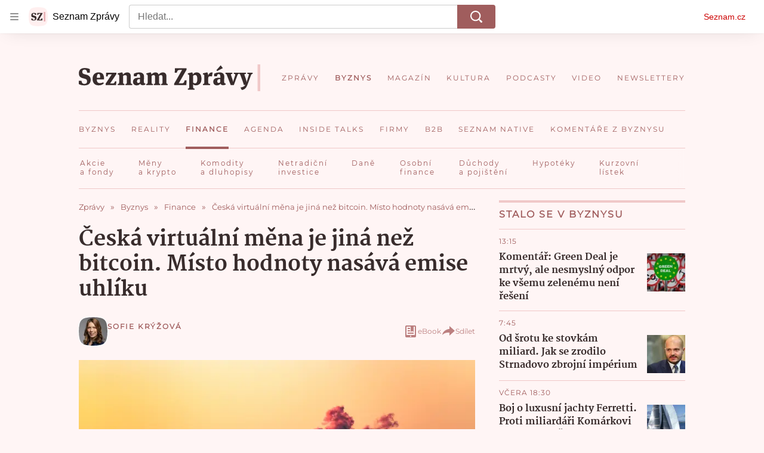

--- FILE ---
content_type: text/html; charset=utf-8
request_url: https://share.seznam.cz/static-content/zpravy/60d5d214e088d543b127de13?parentUrl=https%3A%2F%2Fwww.seznamzpravy.cz%2Fclanek%2Fceska-virtualni-mena-je-jina-nez-bitcoin-misto-hodnoty-nasava-emise-uhliku-174620
body_size: 3011
content:
<!DOCTYPE html>
<html type="html5" lang="cs">
    <head>
        <meta charset="utf-8">
        <meta http-equiv="X-UA-Compatible" content="IE=edge">
        <meta name="viewport" content="width=device-width, initial-scale=1">
        <link rel="canonical" href="https://share.seznam.cz/static-content/zpravy/60d5d214e088d543b127de13?parentUrl=https%3A%2F%2Fwww.seznamzpravy.cz%2Fclanek%2Fekonomika-finance-akcie-fondy-pad-jaky-se-hned-tak-nevidi-akcie-herniho-obra-ztratily-36-procent-297050%23dop_ab_variant%3D0%26dop_source_zone_name%3Dzpravy.sznhp.box%26dop_req_id%3DiSKGBcZNVPj-202601241605%26dop_id%3D297050%26source%3Dhp%26seq_no%3D3%26utm_campaign%3D%26utm_medium%3Dz-boxiku%26utm_source%3Dwww.seznam.cz">
        <title>Static Content Server</title>

        <script type="text/javascript" src="//h.seznam.cz/js/dot-small.js"></script>
        <script>
            !function(){"use strict";var e={init:function(e){window.$redirect=(...t)=>e.processLinkRedirect(...t),window.$redirectAllLinks=(...t)=>e.processAllLinksRedirect(...t),window.$redirectToUrl=(...t)=>e.redirectToUrl(...t),window.$resizeStaticContent=(...t)=>e.resizeStaticContent(...t),window.$sendGA4Hit=(...t)=>e.sendGA4Hit(...t),window.$setFullscreenMode=(...t)=>{e.sendFullscreenModePostMessage(...t),e.overwriteScrollToMethod(...t)},window.$staticContentConfig={resizeAllowed:!0,listenersAllowed:!0}}};const{replace:t}="",s=/[&<>'"]/g,n={"&":"&amp;","<":"&lt;",">":"&gt;","'":"&#39;",'"':"&quot;"},i=e=>n[e],o=e=>t.call(e,s,i),r=new Set(["isAmp"]),d=new Set([]),a=new Set([]);const c=new class{getUrlParams(e){const t={};return e.slice(1).split("&").forEach(e=>{const s=e.indexOf("=");if(-1!==s){let n=e.slice(0,s),i=e.slice(s+1);if(n=decodeURIComponent(n),i=o(decodeURIComponent(i)),r.has(n)&&(i="isAmp"!==n&&("true"===i||"1"===i)),d.has(n)&&(i=Number.parseInt(i)),a.has(n))try{i=JSON.parse(i)}catch{i=void 0}t[n]=i}}),t}parseUrl(e){const t={protocol:void 0,host:void 0,hostname:void 0,port:void 0,pathname:void 0,search:void 0,hash:void 0};if(!e||"string"!=typeof e)return console.warn(`LinkHelper.parseUrl() method got argument ${e}. Only valid argument is string.`),t;const s=e.match(/^(https?:)?\/\/(([^#/:?]*)(?::(\d+))?)(\/[^#?]*)(\?[^#]*|)(#.*|)$/);return s?{protocol:s[1],host:s[2],hostname:s[3],port:s[4],pathname:s[5],search:o(s[6]),hash:s[7]}:t}},l=new class{constructor(e,t){this._window=e,this._document=t,this._sentinel=this._window.location.pathname.split("/").pop(),this._container=null,this._sendIt=null,this._customLinkRedirectionAllowed=!1,this._processLinkRedirect=this.processLinkRedirect.bind(this)}init(){this._processLinksRedirectHandshake()}listen(){this._window.addEventListener("load",()=>{this._container=this._document.querySelector("#static-content"),this._window.$staticContentConfig.resizeAllowed&&this._window.$staticContentConfig.listenersAllowed&&this._sendResizePostMessage()}),this._window.addEventListener("resize",()=>{this._window.$staticContentConfig.resizeAllowed&&this._window.$staticContentConfig.listenersAllowed&&this.resizeStaticContent()}),this._window.addEventListener("message",e=>{const{data:t}=e;t.sentinel===this._sentinel&&"link_redirect_ACK"===t.type&&(this._customLinkRedirectionAllowed=!0)}),this._window.addEventListener("error",({error:e})=>{this._sendErrorMessage(e)})}overwriteScrollToMethod(){this._window.scrollTo=(e,t)=>{const s={sentinel:this._sentinel,type:"SCROLL_TO",payload:{x:e,y:t}};this._sendCommand(s)}}processAllLinksRedirect(){const e=[...this._document.links||[]];for(const t of e)t.removeEventListener("click",this._processLinkRedirect),t.addEventListener("click",this._processLinkRedirect)}processLinkRedirect(e){this._customLinkRedirectionAllowed&&this._sendRouterRedirectPostMessage(e)}redirectToUrl(e){this._customLinkRedirectionAllowed&&e&&this._sendRedirectPostMessage(e)}resizeStaticContent(){this._window.$staticContentConfig.resizeAllowed&&(clearTimeout(this._sendIt),this._sendIt=setTimeout(()=>this._sendResizePostMessage(),100))}sendFullscreenModePostMessage(){const e={sentinel:this._sentinel,type:"FULLSCREEN_MODE",payload:{activate:!0}};this._sendCommand(e)}sendGA4Hit(e,t){const s={type:"GA4",component:"static-content",name:e,parameters:t};this._sendCommand(s)}_processLinksRedirectHandshake(){this._sendCommand({sentinel:this._sentinel,type:"link_redirect_SYN"})}_sendCommand(e){this._window.parent&&e&&this._window.parent.postMessage(e,"*")}_sendErrorMessage(e){const{name:t,message:s,stack:n}=e;this._sendCommand({sentinel:this._sentinel,type:"ERROR",error:{name:t,message:s,stack:n}})}_sendRedirectPostMessage(e){const t={sentinel:this._sentinel,type:"REDIRECT",url:e};this._sendCommand(t)}_sendResizePostMessage(){let e={};this._container&&(e={sentinel:this._sentinel,type:"RESIZE",payload:{height:this._container.offsetHeight}}),this._sendCommand(e)}_sendRouterRedirectPostMessage(e){if(0!==e.button||e.ctrlKey)return;e.preventDefault(),e.stopPropagation();let t=e.target;for(;!t.href&&t.parentNode&&"BODY"!==t.tagName;)t=t.parentNode;this._sendRedirectPostMessage(t.href)}}(window,document);window.DOT&&window.DOT.cfg({propagateHits:!0}),window.$Debug=!1,window.$UrlParams=c.getUrlParams(window.location.search),window.$urlParams=window.$UrlParams,window.$parentParsedUrl=c.parseUrl(window.$UrlParams.parentUrl),window.$parentUrlParams=c.getUrlParams(window.$parentParsedUrl.search||""),window.scriptLoader=new class{static get $dependencies(){return[]}constructor(){this._loadedScripts={}}load(e,t){if(this._loadedScripts[e])return this._loadedScripts[e];const s=this._createScriptElement();return this._loadedScripts[e]=new Promise((n,i)=>{s.onload=()=>n({url:e}),s.onerror=function(s){s instanceof Error?i(s):i(new Error(`Failed to load resource: ${t||e}`))}}),t?s.innerHTML=t:(s.async=!0,s.src=e),document.head.appendChild(s),t&&setTimeout(()=>s.onload(),0),this._loadedScripts[e]}_createScriptElement(){return document.createElement("script")}},l.init(),l.listen(),e.init(l)}();

        </script>
        <style>
            html,body {
                margin: 0;
            }
        </style>
    </head>
    <body>
        <div id="static-content">
<style>
@font-face {
  font-family: Montserrat;
  font-style: normal;
  font-weight: 400;
  src: url(https://d39-a.sdn.cz/d_39/c_static_gZ_G/kK0CM/fonts/Montserrat/montserrat-regular-webfont.woff2)format("woff2"),url(https://d39-a.sdn.cz/d_39/c_static_gZ_G/kK0CM/fonts/Montserrat/montserrat-regular-webfont.woff)format("woff"),url(https://d39-a.sdn.cz/d_39/c_static_gZ_G/kK0CM/fonts/Montserrat/montserrat-regular-webfont.ttf)format("truetype");
  font-display: optional;
}

@font-face {
  font-family:Montserrat;font-style:bold;font-weight:700;src:url(https://d39-a.sdn.cz/d_39/c_static_QI_F/AJ2Fe/montserrat-bold-webfont.woff2)format("woff2"),url(https://d39-a.sdn.cz/d_39/c_static_QI_F/AJ2Fe/montserrat-bold-webfont.woff)format("woff"),url(https://d39-a.sdn.cz/d_39/c_static_QI_F/AJ2Fe/montserrat-bold-webfont.ttf)format("truetype");font-display:optional;
}

body {
  -webkit-font-smoothing: antialiased;
  box-sizing: border-box;
  margin: 0;
  padding: 0;
  font-family: Montserrat,Candara,Century Gothic,Verdana,sans-serif;
  top: 0;
  left: 0;
}

a {
  color: inherit;
  text-decoration: none;
}

.content-wrapper {
  width: 100%;
  max-width: 1016px;
  height: 4.125rem;
  background: #fff5f5;
  border-bottom: 1px solid #f0c8c8;
}

.scrollable-x {
  -ms-overflow-style: none;
  scrollbar-width: none;
  overflow-x: auto;
}

::-webkit-scrollbar {
  display: none;
}

.scrollable-x:after {
  content: "";
  width: 1rem;
  height: 3.875rem;
  pointer-events: none;
  z-index: 12;
  background: linear-gradient(-90deg,#fff5f5,#fff5f500);
  display: block;
  position: fixed;
  top: 0;
  right: 0;
}

.scrollable-x:before {
  content: "";
  width: .75rem;
  height: 3.875rem;
  pointer-events: none;
  z-index: 12;
  background: linear-gradient(90deg,#fff5f5,#fff5f500);
  display: block;
  position: absolute;
  top: 0;
  left: 0;
}

.link-list {
  flex-direction: row;
  padding-left: 1rem;
  display: flex;
}

.seznam-link {
  color: #a05d5d;
  letter-spacing: 1px;
  max-width: 5.625rem;
  width: -webkit-min-content;
  width: -moz-min-content;
  width: -webkit-min-content;
  width: -moz-min-content;
  width: min-content;
  height: 1.875rem;
  margin-right: 1.25rem;
  padding: 1rem 0;
  font-family: Montserrat;
  font-size: .75rem;
  font-style: normal;
  font-weight: 400;
  line-height: .9375rem;
  display: inline-block;
}

.seznam-link:active {
  color: #a05d5d;
  border-bottom: 4px solid #a05d5d;
}

.seznam-link:last-child {
  padding-right: 1.25rem;
}

@media screen and (min-width:535px) {
  .seznam-link {
    letter-spacing: 2px;
    margin-right: 3%;
    padding: 1rem 0;
  }

  .seznam-link:hover {
    color: #a05d5d;
    border-bottom: 4px solid #a05d5d;
  }
}

@media screen and (min-width:910px) {
  .link-list {
    padding-left: 2px;
  }

  .scrollable-x:before {
    display: none;
  }

  .seznam-link {
    margin-right: 4%;
  }

  .seznam-link:last-child {
    padding-right: 0;
  }
}
</style>

  <link rel="preload" href="https://d39-a.sdn.cz/d_39/c_static_gZ_G/kK0CM/fonts/Montserrat/montserrat-regular-webfont.woff2" as="font" type="font/woff2" crossorigin="">
  <link rel="preload" href="https://d39-a.sdn.cz/d_39/c_static_QI_F/AJ2Fe/montserrat-bold-webfont.woff2" as="font" type="font/woff2" crossorigin="">
  <div class="content-wrapper">
    <div id="link-list" class="link-list scrollable-x" data-dot="link-list"></div>
  </div>

<script>
window.addEventListener("load",(()=>{console.warn("write code here")}));const n=(n,e,a)=>`<a href="${e}" target="_top" class="inline-link seznam-link" data-dot="${a}">${n}</a>`;(n=>{let e="";var a,i;n.forEach((n=>e+=n)),a="link-list",i=e,document.getElementById(a).innerHTML=i})([n("Akcie a&nbsp;fondy","https://www.seznamzpravy.cz/sekce/ekonomika-finance-akcie-fondy-423","akcie-fondy"),n("Měny a&nbsp;krypto","https://www.seznamzpravy.cz/sekce/ekonomika-finance-byznys-meny-kryptomeny-424","meny-krypto"),n("Komodity a&nbsp;dluhopisy","https://www.seznamzpravy.cz/sekce/ekonomika-finance-byznys-komodity-dluhopisy-425","komodity"),n("Netradiční investice","https://www.seznamzpravy.cz/sekce/ekonomika-finance-byznys-netradicni-investice-426","netradicni-investice"),n("Daně","https://www.seznamzpravy.cz/sekce/ekonomika-finance-dane-305","dane"),n("Osobní finance","https://www.seznamzpravy.cz/sekce/ekonomika-finance-osobni-427","osobni-finance"),n("Důchody a&nbsp;pojištění","https://www.seznamzpravy.cz/sekce/ekonomika-finance-duchody-pojisteni-428","duchody"),n("Hypotéky","https://www.seznamzpravy.cz/sekce/ekonomika-byznys-reality-hypoteka-304","hypoteky"),n("Kurzovní lístek","https://www.seznamzpravy.cz/clanek/kurzy-men-online-kurzovni-listek-117894","kurzovni-listek")]);
</script>

<script type="text/javascript">
  window.addEventListener("load", function() {
    window.$redirectAllLinks();
  });
</script>
</div>
    </body>
</html>


--- FILE ---
content_type: application/javascript; charset=utf-8
request_url: https://h.seznam.cz/js/dot-small.js
body_size: 62318
content:
/*! DOT v2.174.1 */(()=>{var e={43:function(e,t,n){var r;e.exports=(r=r||function(e,t){var r;if("undefined"!=typeof window&&window.crypto&&(r=window.crypto),"undefined"!=typeof self&&self.crypto&&(r=self.crypto),"undefined"!=typeof globalThis&&globalThis.crypto&&(r=globalThis.crypto),!r&&"undefined"!=typeof window&&window.msCrypto&&(r=window.msCrypto),!r&&"undefined"!=typeof window&&window.crypto&&(r=window.crypto),!r)try{r=n(477)}catch(e){}var o=function(){if(r){if("function"==typeof r.getRandomValues)try{return r.getRandomValues(new Uint32Array(1))[0]}catch(e){}if("function"==typeof r.randomBytes)try{return r.randomBytes(4).readInt32LE()}catch(e){}}throw new Error("Native crypto module could not be used to get secure random number.")},i=Object.create||function(){function e(){}return function(t){var n;return e.prototype=t,n=new e,e.prototype=null,n}}(),s={},a=s.lib={},c=a.Base={extend:function(e){var t=i(this);return e&&t.mixIn(e),t.hasOwnProperty("init")&&this.init!==t.init||(t.init=function(){t.$super.init.apply(this,arguments)}),t.init.prototype=t,t.$super=this,t},create:function(){var e=this.extend();return e.init.apply(e,arguments),e},init:function(){},mixIn:function(e){for(var t in e)e.hasOwnProperty(t)&&(this[t]=e[t]);e.hasOwnProperty("toString")&&(this.toString=e.toString)},clone:function(){return this.init.prototype.extend(this)}},u=a.WordArray=c.extend({init:function(e,n){e=this.words=e||[],this.sigBytes=n!=t?n:4*e.length},toString:function(e){return(e||d).stringify(this)},concat:function(e){var t=this.words,n=e.words,r=this.sigBytes,o=e.sigBytes;if(this.clamp(),r%4)for(var i=0;i<o;i++){var s=n[i>>>2]>>>24-i%4*8&255;t[r+i>>>2]|=s<<24-(r+i)%4*8}else for(var a=0;a<o;a+=4)t[r+a>>>2]=n[a>>>2];return this.sigBytes+=o,this},clamp:function(){var t=this.words,n=this.sigBytes;t[n>>>2]&=4294967295<<32-n%4*8,t.length=e.ceil(n/4)},clone:function(){var e=c.clone.call(this);return e.words=this.words.slice(0),e},random:function(e){for(var t=[],n=0;n<e;n+=4)t.push(o());return new u.init(t,e)}}),l=s.enc={},d=l.Hex={stringify:function(e){for(var t=e.words,n=e.sigBytes,r=[],o=0;o<n;o++){var i=t[o>>>2]>>>24-o%4*8&255;r.push((i>>>4).toString(16)),r.push((15&i).toString(16))}return r.join("")},parse:function(e){for(var t=e.length,n=[],r=0;r<t;r+=2)n[r>>>3]|=parseInt(e.substr(r,2),16)<<24-r%8*4;return new u.init(n,t/2)}},f=l.Latin1={stringify:function(e){for(var t=e.words,n=e.sigBytes,r=[],o=0;o<n;o++){var i=t[o>>>2]>>>24-o%4*8&255;r.push(String.fromCharCode(i))}return r.join("")},parse:function(e){for(var t=e.length,n=[],r=0;r<t;r++)n[r>>>2]|=(255&e.charCodeAt(r))<<24-r%4*8;return new u.init(n,t)}},p=l.Utf8={stringify:function(e){try{return decodeURIComponent(escape(f.stringify(e)))}catch(e){throw new Error("Malformed UTF-8 data")}},parse:function(e){return f.parse(unescape(encodeURIComponent(e)))}},h=a.BufferedBlockAlgorithm=c.extend({reset:function(){this._data=new u.init,this._nDataBytes=0},_append:function(e){"string"==typeof e&&(e=p.parse(e)),this._data.concat(e),this._nDataBytes+=e.sigBytes},_process:function(t){var n,r=this._data,o=r.words,i=r.sigBytes,s=this.blockSize,a=i/(4*s),c=(a=t?e.ceil(a):e.max((0|a)-this._minBufferSize,0))*s,l=e.min(4*c,i);if(c){for(var d=0;d<c;d+=s)this._doProcessBlock(o,d);n=o.splice(0,c),r.sigBytes-=l}return new u.init(n,l)},clone:function(){var e=c.clone.call(this);return e._data=this._data.clone(),e},_minBufferSize:0}),g=(a.Hasher=h.extend({cfg:c.extend(),init:function(e){this.cfg=this.cfg.extend(e),this.reset()},reset:function(){h.reset.call(this),this._doReset()},update:function(e){return this._append(e),this._process(),this},finalize:function(e){return e&&this._append(e),this._doFinalize()},blockSize:16,_createHelper:function(e){return function(t,n){return new e.init(n).finalize(t)}},_createHmacHelper:function(e){return function(t,n){return new g.HMAC.init(e,n).finalize(t)}}}),s.algo={});return s}(Math),r)},160:(e,t,n)=>{"use strict";var r=n(3948),o=String;e.exports=function(e){if("Symbol"===r(e))throw new TypeError("Cannot convert a Symbol value to a string");return o(e)}},470:(e,t,n)=>{"use strict";var r=n(6028),o=n(5594);e.exports=function(e){var t=r(e,"string");return o(t)?t:t+""}},477:()=>{},575:(e,t,n)=>{"use strict";var r=n(3121);e.exports=function(e){return r(e.length)}},581:(e,t,n)=>{"use strict";var r=n(3930),o=n(2250),i=n(6285),s=TypeError;e.exports=function(e,t){var n,a;if("string"===t&&o(n=e.toString)&&!i(a=r(n,e)))return a;if(o(n=e.valueOf)&&!i(a=r(n,e)))return a;if("string"!==t&&o(n=e.toString)&&!i(a=r(n,e)))return a;throw new s("Can't convert object to primitive value")}},667:(e,t,n)=>{e=n.nmd(e);var r="__lodash_hash_undefined__",o=9007199254740991,i="[object Arguments]",s="[object Boolean]",a="[object Date]",c="[object Function]",u="[object GeneratorFunction]",l="[object Map]",d="[object Number]",f="[object Object]",p="[object Promise]",h="[object RegExp]",g="[object Set]",v="[object String]",m="[object Symbol]",w="[object WeakMap]",y="[object ArrayBuffer]",b="[object DataView]",_="[object Float32Array]",S="[object Float64Array]",E="[object Int8Array]",O="[object Int16Array]",I="[object Int32Array]",j="[object Uint8Array]",A="[object Uint8ClampedArray]",z="[object Uint16Array]",C="[object Uint32Array]",T=/\w*$/,D=/^\[object .+?Constructor\]$/,k=/^(?:0|[1-9]\d*)$/,L={};L[i]=L["[object Array]"]=L[y]=L[b]=L[s]=L[a]=L[_]=L[S]=L[E]=L[O]=L[I]=L[l]=L[d]=L[f]=L[h]=L[g]=L[v]=L[m]=L[j]=L[A]=L[z]=L[C]=!0,L["[object Error]"]=L[c]=L[w]=!1;var x="object"==typeof window&&window&&window.Object===Object&&window,R="object"==typeof self&&self&&self.Object===Object&&self,N=x||R||Function("return this")(),$=t&&!t.nodeType&&t,P=$&&e&&!e.nodeType&&e,U=P&&P.exports===$;function B(e,t){return e.set(t[0],t[1]),e}function F(e,t){return e.add(t),e}function V(e,t,n,r){var o=-1,i=e?e.length:0;for(r&&i&&(n=e[++o]);++o<i;)n=t(n,e[o],o,e);return n}function M(e){var t=!1;if(null!=e&&"function"!=typeof e.toString)try{t=!!(e+"")}catch(e){}return t}function H(e){var t=-1,n=Array(e.size);return e.forEach((function(e,r){n[++t]=[r,e]})),n}function q(e,t){return function(n){return e(t(n))}}function G(e){var t=-1,n=Array(e.size);return e.forEach((function(e){n[++t]=e})),n}var X,W=Array.prototype,Q=Function.prototype,J=Object.prototype,K=N["__core-js_shared__"],Z=(X=/[^.]+$/.exec(K&&K.keys&&K.keys.IE_PROTO||""))?"Symbol(src)_1."+X:"",Y=Q.toString,ee=J.hasOwnProperty,te=J.toString,ne=RegExp("^"+Y.call(ee).replace(/[\\^$.*+?()[\]{}|]/g,"\\$&").replace(/hasOwnProperty|(function).*?(?=\\\()| for .+?(?=\\\])/g,"$1.*?")+"$"),re=U?N.Buffer:void 0,oe=N.Symbol,ie=N.Uint8Array,se=q(Object.getPrototypeOf,Object),ae=Object.create,ce=J.propertyIsEnumerable,ue=W.splice,le=Object.getOwnPropertySymbols,de=re?re.isBuffer:void 0,fe=q(Object.keys,Object),pe=Pe(N,"DataView"),he=Pe(N,"Map"),ge=Pe(N,"Promise"),ve=Pe(N,"Set"),me=Pe(N,"WeakMap"),we=Pe(Object,"create"),ye=Me(pe),be=Me(he),_e=Me(ge),Se=Me(ve),Ee=Me(me),Oe=oe?oe.prototype:void 0,Ie=Oe?Oe.valueOf:void 0;function je(e){var t=-1,n=e?e.length:0;for(this.clear();++t<n;){var r=e[t];this.set(r[0],r[1])}}function Ae(e){var t=-1,n=e?e.length:0;for(this.clear();++t<n;){var r=e[t];this.set(r[0],r[1])}}function ze(e){var t=-1,n=e?e.length:0;for(this.clear();++t<n;){var r=e[t];this.set(r[0],r[1])}}function Ce(e){this.__data__=new Ae(e)}function Te(e,t){var n=qe(e)||function(e){return function(e){return function(e){return!!e&&"object"==typeof e}(e)&&Ge(e)}(e)&&ee.call(e,"callee")&&(!ce.call(e,"callee")||te.call(e)==i)}(e)?function(e,t){for(var n=-1,r=Array(e);++n<e;)r[n]=t(n);return r}(e.length,String):[],r=n.length,o=!!r;for(var s in e)!t&&!ee.call(e,s)||o&&("length"==s||Fe(s,r))||n.push(s);return n}function De(e,t,n){var r=e[t];ee.call(e,t)&&He(r,n)&&(void 0!==n||t in e)||(e[t]=n)}function ke(e,t){for(var n=e.length;n--;)if(He(e[n][0],t))return n;return-1}function Le(e,t,n,r,o,p,w){var D;if(r&&(D=p?r(e,o,p,w):r(e)),void 0!==D)return D;if(!Qe(e))return e;var k=qe(e);if(k){if(D=function(e){var t=e.length,n=e.constructor(t);t&&"string"==typeof e[0]&&ee.call(e,"index")&&(n.index=e.index,n.input=e.input);return n}(e),!t)return function(e,t){var n=-1,r=e.length;t||(t=Array(r));for(;++n<r;)t[n]=e[n];return t}(e,D)}else{var x=Be(e),R=x==c||x==u;if(Xe(e))return function(e,t){if(t)return e.slice();var n=new e.constructor(e.length);return e.copy(n),n}(e,t);if(x==f||x==i||R&&!p){if(M(e))return p?e:{};if(D=function(e){return"function"!=typeof e.constructor||Ve(e)?{}:(t=se(e),Qe(t)?ae(t):{});var t}(R?{}:e),!t)return function(e,t){return Ne(e,Ue(e),t)}(e,function(e,t){return e&&Ne(t,Je(t),e)}(D,e))}else{if(!L[x])return p?e:{};D=function(e,t,n,r){var o=e.constructor;switch(t){case y:return Re(e);case s:case a:return new o(+e);case b:return function(e,t){var n=t?Re(e.buffer):e.buffer;return new e.constructor(n,e.byteOffset,e.byteLength)}(e,r);case _:case S:case E:case O:case I:case j:case A:case z:case C:return function(e,t){var n=t?Re(e.buffer):e.buffer;return new e.constructor(n,e.byteOffset,e.length)}(e,r);case l:return function(e,t,n){var r=t?n(H(e),!0):H(e);return V(r,B,new e.constructor)}(e,r,n);case d:case v:return new o(e);case h:return function(e){var t=new e.constructor(e.source,T.exec(e));return t.lastIndex=e.lastIndex,t}(e);case g:return function(e,t,n){var r=t?n(G(e),!0):G(e);return V(r,F,new e.constructor)}(e,r,n);case m:return i=e,Ie?Object(Ie.call(i)):{}}var i}(e,x,Le,t)}}w||(w=new Ce);var N=w.get(e);if(N)return N;if(w.set(e,D),!k)var $=n?function(e){return function(e,t,n){var r=t(e);return qe(e)?r:function(e,t){for(var n=-1,r=t.length,o=e.length;++n<r;)e[o+n]=t[n];return e}(r,n(e))}(e,Je,Ue)}(e):Je(e);return function(e,t){for(var n=-1,r=e?e.length:0;++n<r&&!1!==t(e[n],n,e););}($||e,(function(o,i){$&&(o=e[i=o]),De(D,i,Le(o,t,n,r,i,e,w))})),D}function xe(e){return!(!Qe(e)||(t=e,Z&&Z in t))&&(We(e)||M(e)?ne:D).test(Me(e));var t}function Re(e){var t=new e.constructor(e.byteLength);return new ie(t).set(new ie(e)),t}function Ne(e,t,n,r){n||(n={});for(var o=-1,i=t.length;++o<i;){var s=t[o],a=r?r(n[s],e[s],s,n,e):void 0;De(n,s,void 0===a?e[s]:a)}return n}function $e(e,t){var n,r,o=e.__data__;return("string"==(r=typeof(n=t))||"number"==r||"symbol"==r||"boolean"==r?"__proto__"!==n:null===n)?o["string"==typeof t?"string":"hash"]:o.map}function Pe(e,t){var n=function(e,t){return null==e?void 0:e[t]}(e,t);return xe(n)?n:void 0}je.prototype.clear=function(){this.__data__=we?we(null):{}},je.prototype.delete=function(e){return this.has(e)&&delete this.__data__[e]},je.prototype.get=function(e){var t=this.__data__;if(we){var n=t[e];return n===r?void 0:n}return ee.call(t,e)?t[e]:void 0},je.prototype.has=function(e){var t=this.__data__;return we?void 0!==t[e]:ee.call(t,e)},je.prototype.set=function(e,t){return this.__data__[e]=we&&void 0===t?r:t,this},Ae.prototype.clear=function(){this.__data__=[]},Ae.prototype.delete=function(e){var t=this.__data__,n=ke(t,e);return!(n<0)&&(n==t.length-1?t.pop():ue.call(t,n,1),!0)},Ae.prototype.get=function(e){var t=this.__data__,n=ke(t,e);return n<0?void 0:t[n][1]},Ae.prototype.has=function(e){return ke(this.__data__,e)>-1},Ae.prototype.set=function(e,t){var n=this.__data__,r=ke(n,e);return r<0?n.push([e,t]):n[r][1]=t,this},ze.prototype.clear=function(){this.__data__={hash:new je,map:new(he||Ae),string:new je}},ze.prototype.delete=function(e){return $e(this,e).delete(e)},ze.prototype.get=function(e){return $e(this,e).get(e)},ze.prototype.has=function(e){return $e(this,e).has(e)},ze.prototype.set=function(e,t){return $e(this,e).set(e,t),this},Ce.prototype.clear=function(){this.__data__=new Ae},Ce.prototype.delete=function(e){return this.__data__.delete(e)},Ce.prototype.get=function(e){return this.__data__.get(e)},Ce.prototype.has=function(e){return this.__data__.has(e)},Ce.prototype.set=function(e,t){var n=this.__data__;if(n instanceof Ae){var r=n.__data__;if(!he||r.length<199)return r.push([e,t]),this;n=this.__data__=new ze(r)}return n.set(e,t),this};var Ue=le?q(le,Object):function(){return[]},Be=function(e){return te.call(e)};function Fe(e,t){return!!(t=null==t?o:t)&&("number"==typeof e||k.test(e))&&e>-1&&e%1==0&&e<t}function Ve(e){var t=e&&e.constructor;return e===("function"==typeof t&&t.prototype||J)}function Me(e){if(null!=e){try{return Y.call(e)}catch(e){}try{return e+""}catch(e){}}return""}function He(e,t){return e===t||e!=e&&t!=t}(pe&&Be(new pe(new ArrayBuffer(1)))!=b||he&&Be(new he)!=l||ge&&Be(ge.resolve())!=p||ve&&Be(new ve)!=g||me&&Be(new me)!=w)&&(Be=function(e){var t=te.call(e),n=t==f?e.constructor:void 0,r=n?Me(n):void 0;if(r)switch(r){case ye:return b;case be:return l;case _e:return p;case Se:return g;case Ee:return w}return t});var qe=Array.isArray;function Ge(e){return null!=e&&function(e){return"number"==typeof e&&e>-1&&e%1==0&&e<=o}(e.length)&&!We(e)}var Xe=de||function(){return!1};function We(e){var t=Qe(e)?te.call(e):"";return t==c||t==u}function Qe(e){var t=typeof e;return!!e&&("object"==t||"function"==t)}function Je(e){return Ge(e)?Te(e):function(e){if(!Ve(e))return fe(e);var t=[];for(var n in Object(e))ee.call(e,n)&&"constructor"!=n&&t.push(n);return t}(e)}e.exports=function(e){return Le(e,!0,!0)}},798:(e,t,n)=>{"use strict";var r,o,i=n(5951),s=n(6794),a=i.process,c=i.Deno,u=a&&a.versions||c&&c.version,l=u&&u.v8;l&&(o=(r=l.split("."))[0]>0&&r[0]<4?1:+(r[0]+r[1])),!o&&s&&(!(r=s.match(/Edge\/(\d+)/))||r[1]>=74)&&(r=s.match(/Chrome\/(\d+)/))&&(o=+r[1]),e.exports=o},861:e=>{"use strict";e.exports={rE:"3.21.0"}},1091:(e,t,n)=>{"use strict";var r=n(5951),o=n(6024),i=n(2361),s=n(2250),a=n(3846).f,c=n(7463),u=n(2046),l=n(8311),d=n(1626),f=n(9724);n(6128);var p=function(e){var t=function(n,r,i){if(this instanceof t){switch(arguments.length){case 0:return new e;case 1:return new e(n);case 2:return new e(n,r)}return new e(n,r,i)}return o(e,this,arguments)};return t.prototype=e.prototype,t};e.exports=function(e,t){var n,o,h,g,v,m,w,y,b,_=e.target,S=e.global,E=e.stat,O=e.proto,I=S?r:E?r[_]:r[_]&&r[_].prototype,j=S?u:u[_]||d(u,_,{})[_],A=j.prototype;for(g in t)o=!(n=c(S?g:_+(E?".":"#")+g,e.forced))&&I&&f(I,g),m=j[g],o&&(w=e.dontCallGetSet?(b=a(I,g))&&b.value:I[g]),v=o&&w?w:t[g],(n||O||typeof m!=typeof v)&&(y=e.bind&&o?l(v,r):e.wrap&&o?p(v):O&&s(v)?i(v):v,(e.sham||v&&v.sham||m&&m.sham)&&d(y,"sham",!0),d(j,g,y),O&&(f(u,h=_+"Prototype")||d(u,h,{}),d(u[h],g,v),e.real&&A&&(n||!A[g])&&d(A,g,v)))}},1175:(e,t,n)=>{"use strict";var r=n(9846);e.exports=r&&!Symbol.sham&&"symbol"==typeof Symbol.iterator},1176:e=>{"use strict";var t=Math.ceil,n=Math.floor;e.exports=Math.trunc||function(e){var r=+e;return(r>0?n:t)(r)}},1362:(e,t,n)=>{"use strict";n(9748);var r=n(1747);e.exports=r("Array","includes")},1505:(e,t,n)=>{"use strict";var r=n(8828);e.exports=!r((function(){var e=function(){}.bind();return"function"!=typeof e||e.hasOwnProperty("prototype")}))},1626:(e,t,n)=>{"use strict";var r=n(9447),o=n(4284),i=n(5817);e.exports=r?function(e,t,n){return o.f(e,t,i(1,n))}:function(e,t,n){return e[t]=n,e}},1747:(e,t,n)=>{"use strict";var r=n(5951),o=n(2046);e.exports=function(e,t){var n=o[e+"Prototype"],i=n&&n[t];if(i)return i;var s=r[e],a=s&&s.prototype;return a&&a[t]}},1907:(e,t,n)=>{"use strict";var r=n(1505),o=Function.prototype,i=o.call,s=r&&o.bind.bind(i,i);e.exports=r?s:function(e){return function(){return i.apply(e,arguments)}}},2046:e=>{"use strict";e.exports={}},2074:(e,t,n)=>{"use strict";var r=n(2087),o=TypeError;e.exports=function(e){if(r(e))throw new o("The method doesn't accept regular expressions");return e}},2087:(e,t,n)=>{"use strict";var r=n(6285),o=n(5807),i=n(6264)("match");e.exports=function(e){var t;return r(e)&&(void 0!==(t=e[i])?!!t:"RegExp"===o(e))}},2156:e=>{"use strict";e.exports=function(){}},2159:(e,t,n)=>{"use strict";var r=n(2250),o=n(4640),i=TypeError;e.exports=function(e){if(r(e))return e;throw new i(o(e)+" is not a function")}},2250:e=>{"use strict";var t="object"==typeof document&&document.all;e.exports=void 0===t&&void 0!==t?function(e){return"function"==typeof e||e===t}:function(e){return"function"==typeof e}},2361:(e,t,n)=>{"use strict";var r=n(5807),o=n(1907);e.exports=function(e){if("Function"===r(e))return o(e)}},2532:(e,t,n)=>{"use strict";var r=n(5951),o=Object.defineProperty;e.exports=function(e,t){try{o(r,e,{value:t,configurable:!0,writable:!0})}catch(n){r[e]=t}return t}},2574:(e,t)=>{"use strict";var n={}.propertyIsEnumerable,r=Object.getOwnPropertyDescriptor,o=r&&!n.call({1:2},1);t.f=o?function(e){var t=r(this,e);return!!t&&t.enumerable}:n},2623:(e,t,n)=>{"use strict";var r={};r[n(6264)("toStringTag")]="z",e.exports="[object z]"===String(r)},2744:(e,t,n)=>{e=n.nmd(e);var r="__lodash_hash_undefined__",o=9007199254740991,i="[object Arguments]",s="[object Array]",a="[object Boolean]",c="[object Date]",u="[object Error]",l="[object Function]",d="[object Map]",f="[object Number]",p="[object Object]",h="[object Promise]",g="[object RegExp]",v="[object Set]",m="[object String]",w="[object Symbol]",y="[object WeakMap]",b="[object ArrayBuffer]",_="[object DataView]",S=/^\[object .+?Constructor\]$/,E=/^(?:0|[1-9]\d*)$/,O={};O["[object Float32Array]"]=O["[object Float64Array]"]=O["[object Int8Array]"]=O["[object Int16Array]"]=O["[object Int32Array]"]=O["[object Uint8Array]"]=O["[object Uint8ClampedArray]"]=O["[object Uint16Array]"]=O["[object Uint32Array]"]=!0,O[i]=O[s]=O[b]=O[a]=O[_]=O[c]=O[u]=O[l]=O[d]=O[f]=O[p]=O[g]=O[v]=O[m]=O[y]=!1;var I="object"==typeof window&&window&&window.Object===Object&&window,j="object"==typeof self&&self&&self.Object===Object&&self,A=I||j||Function("return this")(),z=t&&!t.nodeType&&t,C=z&&e&&!e.nodeType&&e,T=C&&C.exports===z,D=T&&I.process,k=function(){try{return D&&D.binding&&D.binding("util")}catch(e){}}(),L=k&&k.isTypedArray;function x(e,t){for(var n=-1,r=null==e?0:e.length;++n<r;)if(t(e[n],n,e))return!0;return!1}function R(e){var t=-1,n=Array(e.size);return e.forEach((function(e,r){n[++t]=[r,e]})),n}function N(e){var t=-1,n=Array(e.size);return e.forEach((function(e){n[++t]=e})),n}var $,P,U,B=Array.prototype,F=Function.prototype,V=Object.prototype,M=A["__core-js_shared__"],H=F.toString,q=V.hasOwnProperty,G=($=/[^.]+$/.exec(M&&M.keys&&M.keys.IE_PROTO||""))?"Symbol(src)_1."+$:"",X=V.toString,W=RegExp("^"+H.call(q).replace(/[\\^$.*+?()[\]{}|]/g,"\\$&").replace(/hasOwnProperty|(function).*?(?=\\\()| for .+?(?=\\\])/g,"$1.*?")+"$"),Q=T?A.Buffer:void 0,J=A.Symbol,K=A.Uint8Array,Z=V.propertyIsEnumerable,Y=B.splice,ee=J?J.toStringTag:void 0,te=Object.getOwnPropertySymbols,ne=Q?Q.isBuffer:void 0,re=(P=Object.keys,U=Object,function(e){return P(U(e))}),oe=ke(A,"DataView"),ie=ke(A,"Map"),se=ke(A,"Promise"),ae=ke(A,"Set"),ce=ke(A,"WeakMap"),ue=ke(Object,"create"),le=Ne(oe),de=Ne(ie),fe=Ne(se),pe=Ne(ae),he=Ne(ce),ge=J?J.prototype:void 0,ve=ge?ge.valueOf:void 0;function me(e){var t=-1,n=null==e?0:e.length;for(this.clear();++t<n;){var r=e[t];this.set(r[0],r[1])}}function we(e){var t=-1,n=null==e?0:e.length;for(this.clear();++t<n;){var r=e[t];this.set(r[0],r[1])}}function ye(e){var t=-1,n=null==e?0:e.length;for(this.clear();++t<n;){var r=e[t];this.set(r[0],r[1])}}function be(e){var t=-1,n=null==e?0:e.length;for(this.__data__=new ye;++t<n;)this.add(e[t])}function _e(e){var t=this.__data__=new we(e);this.size=t.size}function Se(e,t){var n=Ue(e),r=!n&&Pe(e),o=!n&&!r&&Be(e),i=!n&&!r&&!o&&qe(e),s=n||r||o||i,a=s?function(e,t){for(var n=-1,r=Array(e);++n<e;)r[n]=t(n);return r}(e.length,String):[],c=a.length;for(var u in e)!t&&!q.call(e,u)||s&&("length"==u||o&&("offset"==u||"parent"==u)||i&&("buffer"==u||"byteLength"==u||"byteOffset"==u)||Re(u,c))||a.push(u);return a}function Ee(e,t){for(var n=e.length;n--;)if($e(e[n][0],t))return n;return-1}function Oe(e){return null==e?void 0===e?"[object Undefined]":"[object Null]":ee&&ee in Object(e)?function(e){var t=q.call(e,ee),n=e[ee];try{e[ee]=void 0;var r=!0}catch(e){}var o=X.call(e);r&&(t?e[ee]=n:delete e[ee]);return o}(e):function(e){return X.call(e)}(e)}function Ie(e){return He(e)&&Oe(e)==i}function je(e,t,n,r,o){return e===t||(null==e||null==t||!He(e)&&!He(t)?e!=e&&t!=t:function(e,t,n,r,o,l){var h=Ue(e),y=Ue(t),S=h?s:xe(e),E=y?s:xe(t),O=(S=S==i?p:S)==p,I=(E=E==i?p:E)==p,j=S==E;if(j&&Be(e)){if(!Be(t))return!1;h=!0,O=!1}if(j&&!O)return l||(l=new _e),h||qe(e)?Ce(e,t,n,r,o,l):function(e,t,n,r,o,i,s){switch(n){case _:if(e.byteLength!=t.byteLength||e.byteOffset!=t.byteOffset)return!1;e=e.buffer,t=t.buffer;case b:return!(e.byteLength!=t.byteLength||!i(new K(e),new K(t)));case a:case c:case f:return $e(+e,+t);case u:return e.name==t.name&&e.message==t.message;case g:case m:return e==t+"";case d:var l=R;case v:var p=1&r;if(l||(l=N),e.size!=t.size&&!p)return!1;var h=s.get(e);if(h)return h==t;r|=2,s.set(e,t);var y=Ce(l(e),l(t),r,o,i,s);return s.delete(e),y;case w:if(ve)return ve.call(e)==ve.call(t)}return!1}(e,t,S,n,r,o,l);if(!(1&n)){var A=O&&q.call(e,"__wrapped__"),z=I&&q.call(t,"__wrapped__");if(A||z){var C=A?e.value():e,T=z?t.value():t;return l||(l=new _e),o(C,T,n,r,l)}}if(!j)return!1;return l||(l=new _e),function(e,t,n,r,o,i){var s=1&n,a=Te(e),c=a.length,u=Te(t),l=u.length;if(c!=l&&!s)return!1;var d=c;for(;d--;){var f=a[d];if(!(s?f in t:q.call(t,f)))return!1}var p=i.get(e);if(p&&i.get(t))return p==t;var h=!0;i.set(e,t),i.set(t,e);var g=s;for(;++d<c;){var v=e[f=a[d]],m=t[f];if(r)var w=s?r(m,v,f,t,e,i):r(v,m,f,e,t,i);if(!(void 0===w?v===m||o(v,m,n,r,i):w)){h=!1;break}g||(g="constructor"==f)}if(h&&!g){var y=e.constructor,b=t.constructor;y==b||!("constructor"in e)||!("constructor"in t)||"function"==typeof y&&y instanceof y&&"function"==typeof b&&b instanceof b||(h=!1)}return i.delete(e),i.delete(t),h}(e,t,n,r,o,l)}(e,t,n,r,je,o))}function Ae(e){return!(!Me(e)||function(e){return!!G&&G in e}(e))&&(Fe(e)?W:S).test(Ne(e))}function ze(e){if(n=(t=e)&&t.constructor,r="function"==typeof n&&n.prototype||V,t!==r)return re(e);var t,n,r,o=[];for(var i in Object(e))q.call(e,i)&&"constructor"!=i&&o.push(i);return o}function Ce(e,t,n,r,o,i){var s=1&n,a=e.length,c=t.length;if(a!=c&&!(s&&c>a))return!1;var u=i.get(e);if(u&&i.get(t))return u==t;var l=-1,d=!0,f=2&n?new be:void 0;for(i.set(e,t),i.set(t,e);++l<a;){var p=e[l],h=t[l];if(r)var g=s?r(h,p,l,t,e,i):r(p,h,l,e,t,i);if(void 0!==g){if(g)continue;d=!1;break}if(f){if(!x(t,(function(e,t){if(s=t,!f.has(s)&&(p===e||o(p,e,n,r,i)))return f.push(t);var s}))){d=!1;break}}else if(p!==h&&!o(p,h,n,r,i)){d=!1;break}}return i.delete(e),i.delete(t),d}function Te(e){return function(e,t,n){var r=t(e);return Ue(e)?r:function(e,t){for(var n=-1,r=t.length,o=e.length;++n<r;)e[o+n]=t[n];return e}(r,n(e))}(e,Ge,Le)}function De(e,t){var n,r,o=e.__data__;return("string"==(r=typeof(n=t))||"number"==r||"symbol"==r||"boolean"==r?"__proto__"!==n:null===n)?o["string"==typeof t?"string":"hash"]:o.map}function ke(e,t){var n=function(e,t){return null==e?void 0:e[t]}(e,t);return Ae(n)?n:void 0}me.prototype.clear=function(){this.__data__=ue?ue(null):{},this.size=0},me.prototype.delete=function(e){var t=this.has(e)&&delete this.__data__[e];return this.size-=t?1:0,t},me.prototype.get=function(e){var t=this.__data__;if(ue){var n=t[e];return n===r?void 0:n}return q.call(t,e)?t[e]:void 0},me.prototype.has=function(e){var t=this.__data__;return ue?void 0!==t[e]:q.call(t,e)},me.prototype.set=function(e,t){var n=this.__data__;return this.size+=this.has(e)?0:1,n[e]=ue&&void 0===t?r:t,this},we.prototype.clear=function(){this.__data__=[],this.size=0},we.prototype.delete=function(e){var t=this.__data__,n=Ee(t,e);return!(n<0)&&(n==t.length-1?t.pop():Y.call(t,n,1),--this.size,!0)},we.prototype.get=function(e){var t=this.__data__,n=Ee(t,e);return n<0?void 0:t[n][1]},we.prototype.has=function(e){return Ee(this.__data__,e)>-1},we.prototype.set=function(e,t){var n=this.__data__,r=Ee(n,e);return r<0?(++this.size,n.push([e,t])):n[r][1]=t,this},ye.prototype.clear=function(){this.size=0,this.__data__={hash:new me,map:new(ie||we),string:new me}},ye.prototype.delete=function(e){var t=De(this,e).delete(e);return this.size-=t?1:0,t},ye.prototype.get=function(e){return De(this,e).get(e)},ye.prototype.has=function(e){return De(this,e).has(e)},ye.prototype.set=function(e,t){var n=De(this,e),r=n.size;return n.set(e,t),this.size+=n.size==r?0:1,this},be.prototype.add=be.prototype.push=function(e){return this.__data__.set(e,r),this},be.prototype.has=function(e){return this.__data__.has(e)},_e.prototype.clear=function(){this.__data__=new we,this.size=0},_e.prototype.delete=function(e){var t=this.__data__,n=t.delete(e);return this.size=t.size,n},_e.prototype.get=function(e){return this.__data__.get(e)},_e.prototype.has=function(e){return this.__data__.has(e)},_e.prototype.set=function(e,t){var n=this.__data__;if(n instanceof we){var r=n.__data__;if(!ie||r.length<199)return r.push([e,t]),this.size=++n.size,this;n=this.__data__=new ye(r)}return n.set(e,t),this.size=n.size,this};var Le=te?function(e){return null==e?[]:(e=Object(e),function(e,t){for(var n=-1,r=null==e?0:e.length,o=0,i=[];++n<r;){var s=e[n];t(s,n,e)&&(i[o++]=s)}return i}(te(e),(function(t){return Z.call(e,t)})))}:function(){return[]},xe=Oe;function Re(e,t){return!!(t=null==t?o:t)&&("number"==typeof e||E.test(e))&&e>-1&&e%1==0&&e<t}function Ne(e){if(null!=e){try{return H.call(e)}catch(e){}try{return e+""}catch(e){}}return""}function $e(e,t){return e===t||e!=e&&t!=t}(oe&&xe(new oe(new ArrayBuffer(1)))!=_||ie&&xe(new ie)!=d||se&&xe(se.resolve())!=h||ae&&xe(new ae)!=v||ce&&xe(new ce)!=y)&&(xe=function(e){var t=Oe(e),n=t==p?e.constructor:void 0,r=n?Ne(n):"";if(r)switch(r){case le:return _;case de:return d;case fe:return h;case pe:return v;case he:return y}return t});var Pe=Ie(function(){return arguments}())?Ie:function(e){return He(e)&&q.call(e,"callee")&&!Z.call(e,"callee")},Ue=Array.isArray;var Be=ne||function(){return!1};function Fe(e){if(!Me(e))return!1;var t=Oe(e);return t==l||"[object GeneratorFunction]"==t||"[object AsyncFunction]"==t||"[object Proxy]"==t}function Ve(e){return"number"==typeof e&&e>-1&&e%1==0&&e<=o}function Me(e){var t=typeof e;return null!=e&&("object"==t||"function"==t)}function He(e){return null!=e&&"object"==typeof e}var qe=L?function(e){return function(t){return e(t)}}(L):function(e){return He(e)&&Ve(e.length)&&!!O[Oe(e)]};function Ge(e){return null!=(t=e)&&Ve(t.length)&&!Fe(t)?Se(e):ze(e);var t}e.exports=function(e,t){return je(e,t)}},3121:(e,t,n)=>{"use strict";var r=n(5482),o=Math.min;e.exports=function(e){var t=r(e);return t>0?o(t,9007199254740991):0}},3648:(e,t,n)=>{"use strict";var r=n(9447),o=n(8828),i=n(9552);e.exports=!r&&!o((function(){return 7!==Object.defineProperty(i("div"),"a",{get:function(){return 7}}).a}))},3846:(e,t,n)=>{"use strict";var r=n(9447),o=n(3930),i=n(2574),s=n(5817),a=n(7374),c=n(470),u=n(9724),l=n(3648),d=Object.getOwnPropertyDescriptor;t.f=r?d:function(e,t){if(e=a(e),t=c(t),l)try{return d(e,t)}catch(e){}if(u(e,t))return s(!o(i.f,e,t),e[t])}},3930:(e,t,n)=>{"use strict";var r=n(1505),o=Function.prototype.call;e.exports=r?o.bind(o):function(){return o.apply(o,arguments)}},3948:(e,t,n)=>{"use strict";var r=n(2623),o=n(2250),i=n(5807),s=n(6264)("toStringTag"),a=Object,c="Arguments"===i(function(){return arguments}());e.exports=r?i:function(e){var t,n,r;return void 0===e?"Undefined":null===e?"Null":"string"==typeof(n=function(e,t){try{return e[t]}catch(e){}}(t=a(e),s))?n:c?i(t):"Object"===(r=i(t))&&o(t.callee)?"Arguments":r}},4239:(e,t,n)=>{"use strict";var r=n(7136),o=TypeError;e.exports=function(e){if(r(e))throw new o("Can't call method on "+e);return e}},4284:(e,t,n)=>{"use strict";var r=n(9447),o=n(3648),i=n(8661),s=n(6624),a=n(470),c=TypeError,u=Object.defineProperty,l=Object.getOwnPropertyDescriptor,d="enumerable",f="configurable",p="writable";t.f=r?i?function(e,t,n){if(s(e),t=a(t),s(n),"function"==typeof e&&"prototype"===t&&"value"in n&&p in n&&!n[p]){var r=l(e,t);r&&r[p]&&(e[t]=n.value,n={configurable:f in n?n[f]:r[f],enumerable:d in n?n[d]:r[d],writable:!1})}return u(e,t,n)}:u:function(e,t,n){if(s(e),t=a(t),s(n),o)try{return u(e,t,n)}catch(e){}if("get"in n||"set"in n)throw new c("Accessors not supported");return"value"in n&&(e[t]=n.value),e}},4378:(e,t,n)=>{"use strict";n(9770);var r=n(1747);e.exports=r("String","includes")},4436:(e,t,n)=>{"use strict";var r=n(7374),o=n(4849),i=n(575),s=function(e){return function(t,n,s){var a=r(t),c=i(a);if(0===c)return!e&&-1;var u,l=o(s,c);if(e&&n!=n){for(;c>l;)if((u=a[l++])!=u)return!0}else for(;c>l;l++)if((e||l in a)&&a[l]===n)return e||l||0;return!e&&-1}};e.exports={includes:s(!0),indexOf:s(!1)}},4640:e=>{"use strict";var t=String;e.exports=function(e){try{return t(e)}catch(e){return"Object"}}},4849:(e,t,n)=>{"use strict";var r=n(5482),o=Math.max,i=Math.min;e.exports=function(e,t){var n=r(e);return n<0?o(n+t,0):i(n,t)}},5482:(e,t,n)=>{"use strict";var r=n(1176);e.exports=function(e){var t=+e;return t!=t||0===t?0:r(t)}},5582:(e,t,n)=>{"use strict";var r=n(2046),o=n(5951),i=n(2250),s=function(e){return i(e)?e:void 0};e.exports=function(e,t){return arguments.length<2?s(r[e])||s(o[e]):r[e]&&r[e][t]||o[e]&&o[e][t]}},5594:(e,t,n)=>{"use strict";var r=n(5582),o=n(2250),i=n(8280),s=n(1175),a=Object;e.exports=s?function(e){return"symbol"==typeof e}:function(e){var t=r("Symbol");return o(t)&&i(t.prototype,a(e))}},5735:(e,t,n)=>{"use strict";var r=n(6264)("match");e.exports=function(e){var t=/./;try{"/./"[e](t)}catch(n){try{return t[r]=!1,"/./"[e](t)}catch(e){}}return!1}},5807:(e,t,n)=>{"use strict";var r=n(1907),o=r({}.toString),i=r("".slice);e.exports=function(e){return i(o(e),8,-1)}},5816:(e,t,n)=>{"use strict";var r=n(6128);e.exports=function(e,t){return r[e]||(r[e]=t||{})}},5817:e=>{"use strict";e.exports=function(e,t){return{enumerable:!(1&e),configurable:!(2&e),writable:!(4&e),value:t}}},5951:function(e){"use strict";var t=function(e){return e&&e.Math===Math&&e};e.exports=t("object"==typeof globalThis&&globalThis)||t("object"==typeof window&&window)||t("object"==typeof self&&self)||t("object"==typeof window&&window)||t("object"==typeof this&&this)||function(){return this}()||Function("return this")()},6024:(e,t,n)=>{"use strict";var r=n(1505),o=Function.prototype,i=o.apply,s=o.call;e.exports="object"==typeof Reflect&&Reflect.apply||(r?s.bind(i):function(){return s.apply(i,arguments)})},6028:(e,t,n)=>{"use strict";var r=n(3930),o=n(6285),i=n(5594),s=n(9367),a=n(581),c=n(6264),u=TypeError,l=c("toPrimitive");e.exports=function(e,t){if(!o(e)||i(e))return e;var n,c=s(e,l);if(c){if(void 0===t&&(t="default"),n=r(c,e,t),!o(n)||i(n))return n;throw new u("Can't convert object to primitive value")}return void 0===t&&(t="number"),a(e,t)}},6128:(e,t,n)=>{"use strict";var r=n(7376),o=n(5951),i=n(2532),s="__core-js_shared__",a=e.exports=o[s]||i(s,{});(a.versions||(a.versions=[])).push({version:"3.44.0",mode:r?"pure":"global",copyright:"© 2014-2025 Denis Pushkarev (zloirock.ru)",license:"https://github.com/zloirock/core-js/blob/v3.44.0/LICENSE",source:"https://github.com/zloirock/core-js"})},6264:(e,t,n)=>{"use strict";var r=n(5951),o=n(5816),i=n(9724),s=n(6499),a=n(9846),c=n(1175),u=r.Symbol,l=o("wks"),d=c?u.for||u:u&&u.withoutSetter||s;e.exports=function(e){return i(l,e)||(l[e]=a&&i(u,e)?u[e]:d("Symbol."+e)),l[e]}},6285:(e,t,n)=>{"use strict";var r=n(2250);e.exports=function(e){return"object"==typeof e?null!==e:r(e)}},6343:(e,t,n)=>{"use strict";var r=n(6880);e.exports=r},6499:(e,t,n)=>{"use strict";var r=n(1907),o=0,i=Math.random(),s=r(1.1.toString);e.exports=function(e){return"Symbol("+(void 0===e?"":e)+")_"+s(++o+i,36)}},6624:(e,t,n)=>{"use strict";var r=n(6285),o=String,i=TypeError;e.exports=function(e){if(r(e))return e;throw new i(o(e)+" is not an object")}},6794:(e,t,n)=>{"use strict";var r=n(5951).navigator,o=r&&r.userAgent;e.exports=o?String(o):""},6880:(e,t,n)=>{"use strict";var r=n(8280),o=n(1362),i=n(4378),s=Array.prototype,a=String.prototype;e.exports=function(e){var t=e.includes;return e===s||r(s,e)&&t===s.includes?o:"string"==typeof e||e===a||r(a,e)&&t===a.includes?i:t}},6946:(e,t,n)=>{"use strict";var r=n(1907),o=n(8828),i=n(5807),s=Object,a=r("".split);e.exports=o((function(){return!s("z").propertyIsEnumerable(0)}))?function(e){return"String"===i(e)?a(e,""):s(e)}:s},7136:e=>{"use strict";e.exports=function(e){return null==e}},7374:(e,t,n)=>{"use strict";var r=n(6946),o=n(4239);e.exports=function(e){return r(o(e))}},7376:e=>{"use strict";e.exports=!0},7463:(e,t,n)=>{"use strict";var r=n(8828),o=n(2250),i=/#|\.prototype\./,s=function(e,t){var n=c[a(e)];return n===l||n!==u&&(o(t)?r(t):!!t)},a=s.normalize=function(e){return String(e).replace(i,".").toLowerCase()},c=s.data={},u=s.NATIVE="N",l=s.POLYFILL="P";e.exports=s},8073:(e,t,n)=>{var r,o;void 0===(o="function"==typeof(r=function(){"use strict";function e(e,t){(null==t||t>e.length)&&(t=e.length);for(var n=0,r=Array(t);n<t;n++)r[n]=e[n];return r}function t(e){if(void 0===e)throw new ReferenceError("this hasn't been initialised - super() hasn't been called");return e}function n(e,t,n){return t=c(t),d(e,l()?Reflect.construct(t,n||[],c(e).constructor):t.apply(e,n))}function r(e,t){if(!(e instanceof t))throw new TypeError("Cannot call a class as a function")}function o(e,t){for(var n=0;n<t.length;n++){var r=t[n];r.enumerable=r.enumerable||!1,r.configurable=!0,"value"in r&&(r.writable=!0),Object.defineProperty(e,v(r.key),r)}}function i(e,t,n){return t&&o(e.prototype,t),n&&o(e,n),Object.defineProperty(e,"prototype",{writable:!1}),e}function s(e,t){var n="undefined"!=typeof Symbol&&e[Symbol.iterator]||e["@@iterator"];if(!n){if(Array.isArray(e)||(n=m(e))||t&&e&&"number"==typeof e.length){n&&(e=n);var r=0,o=function(){};return{s:o,n:function(){return r>=e.length?{done:!0}:{done:!1,value:e[r++]}},e:function(e){throw e},f:o}}throw new TypeError("Invalid attempt to iterate non-iterable instance.\nIn order to be iterable, non-array objects must have a [Symbol.iterator]() method.")}var i,s=!0,a=!1;return{s:function(){n=n.call(e)},n:function(){var e=n.next();return s=e.done,e},e:function(e){a=!0,i=e},f:function(){try{s||null==n.return||n.return()}finally{if(a)throw i}}}}function a(){return a="undefined"!=typeof Reflect&&Reflect.get?Reflect.get.bind():function(e,t,n){var r=p(e,t);if(r){var o=Object.getOwnPropertyDescriptor(r,t);return o.get?o.get.call(arguments.length<3?e:n):o.value}},a.apply(null,arguments)}function c(e){return c=Object.setPrototypeOf?Object.getPrototypeOf.bind():function(e){return e.__proto__||Object.getPrototypeOf(e)},c(e)}function u(e,t){if("function"!=typeof t&&null!==t)throw new TypeError("Super expression must either be null or a function");e.prototype=Object.create(t&&t.prototype,{constructor:{value:e,writable:!0,configurable:!0}}),Object.defineProperty(e,"prototype",{writable:!1}),t&&f(e,t)}function l(){try{var e=!Boolean.prototype.valueOf.call(Reflect.construct(Boolean,[],(function(){})))}catch(e){}return(l=function(){return!!e})()}function d(e,n){if(n&&("object"==typeof n||"function"==typeof n))return n;if(void 0!==n)throw new TypeError("Derived constructors may only return object or undefined");return t(e)}function f(e,t){return f=Object.setPrototypeOf?Object.setPrototypeOf.bind():function(e,t){return e.__proto__=t,e},f(e,t)}function p(e,t){for(;!{}.hasOwnProperty.call(e,t)&&null!==(e=c(e)););return e}function h(e,t,n,r){var o=a(c(1&r?e.prototype:e),t,n);return 2&r&&"function"==typeof o?function(e){return o.apply(n,e)}:o}function g(e,t){if("object"!=typeof e||!e)return e;var n=e[Symbol.toPrimitive];if(void 0!==n){var r=n.call(e,t||"default");if("object"!=typeof r)return r;throw new TypeError("@@toPrimitive must return a primitive value.")}return("string"===t?String:Number)(e)}function v(e){var t=g(e,"string");return"symbol"==typeof t?t:t+""}function m(t,n){if(t){if("string"==typeof t)return e(t,n);var r={}.toString.call(t).slice(8,-1);return"Object"===r&&t.constructor&&(r=t.constructor.name),"Map"===r||"Set"===r?Array.from(t):"Arguments"===r||/^(?:Ui|I)nt(?:8|16|32)(?:Clamped)?Array$/.test(r)?e(t,n):void 0}}function w(e){var t;try{t=new Event("abort")}catch(e){"undefined"!=typeof document?document.createEvent?(t=document.createEvent("Event")).initEvent("abort",!1,!1):(t=document.createEventObject()).type="abort":t={type:"abort",bubbles:!1,cancelable:!1}}return t.reason=e,t}function y(e){if(void 0===e)if("undefined"==typeof document)(e=new Error("This operation was aborted")).name="AbortError";else try{e=new DOMException("signal is aborted without reason"),Object.defineProperty(e,"name",{value:"AbortError"})}catch(t){(e=new Error("This operation was aborted")).name="AbortError"}return e}!function(e){e.AbortSignal,e.AbortController}("undefined"!=typeof self?self:window);var b=function(){function e(){r(this,e),Object.defineProperty(this,"listeners",{value:{},writable:!0,configurable:!0})}return i(e,[{key:"addEventListener",value:function(e,t,n){e in this.listeners||(this.listeners[e]=[]),this.listeners[e].push({callback:t,options:n})}},{key:"removeEventListener",value:function(e,t){if(e in this.listeners)for(var n=this.listeners[e],r=0,o=n.length;r<o;r++)if(n[r].callback===t)return void n.splice(r,1)}},{key:"dispatchEvent",value:function(e){var t=this;if(e.type in this.listeners){for(var n=this.listeners[e.type].slice(),r=function(){var r=n[o];try{r.callback.call(t,e)}catch(e){Promise.resolve().then((function(){throw e}))}r.options&&r.options.once&&t.removeEventListener(e.type,r.callback)},o=0,i=n.length;o<i;o++)r();return!e.defaultPrevented}}}])}(),_=function(e){function t(){var e;return r(this,t),(e=n(this,t)).listeners||b.call(e),Object.defineProperty(e,"aborted",{value:!1,writable:!0,configurable:!0}),Object.defineProperty(e,"onabort",{value:null,writable:!0,configurable:!0}),Object.defineProperty(e,"reason",{value:void 0,writable:!0,configurable:!0}),e}return u(t,e),i(t,[{key:"toString",value:function(){return"[object AbortSignal]"}},{key:"dispatchEvent",value:function(e){"abort"===e.type&&(this.aborted=!0,"function"==typeof this.onabort&&this.onabort.call(this,e)),h(t,"dispatchEvent",this,3)([e])}},{key:"throwIfAborted",value:function(){var e=this.aborted,t=this.reason;if(e)throw void 0===t?"Aborted":t}}],[{key:"timeout",value:function(e){var t=new S;return setTimeout((function(){return t.abort(new DOMException("This signal is timeout in ".concat(e,"ms"),"TimeoutError"))}),e),t.signal}},{key:"any",value:function(e){var t=new S;function n(){t.abort(this.reason),r()}function r(){var t,r=s(e);try{for(r.s();!(t=r.n()).done;)t.value.removeEventListener("abort",n)}catch(e){r.e(e)}finally{r.f()}}var o,i=s(e);try{for(i.s();!(o=i.n()).done;){var a=o.value;if(a.aborted){t.abort(a.reason);break}a.addEventListener("abort",n)}}catch(e){i.e(e)}finally{i.f()}return t.signal}}])}(b),S=function(){function e(){r(this,e),Object.defineProperty(this,"signal",{value:new _,writable:!0,configurable:!0})}return i(e,[{key:"abort",value:function(e){var t=y(e),n=w(t);this.signal.reason=t,this.signal.dispatchEvent(n)}},{key:"toString",value:function(){return"[object AbortController]"}}])}();function E(e){return e.__FORCE_INSTALL_ABORTCONTROLLER_POLYFILL?(console.log("__FORCE_INSTALL_ABORTCONTROLLER_POLYFILL=true is set, will force install polyfill"),!0):"function"==typeof e.Request&&!e.Request.prototype.hasOwnProperty("signal")||!e.AbortController}"undefined"!=typeof Symbol&&Symbol.toStringTag&&(S.prototype[Symbol.toStringTag]="AbortController",_.prototype[Symbol.toStringTag]="AbortSignal"),function(e){E(e)&&(e.AbortController=S,e.AbortSignal=_)}("undefined"!=typeof self?self:window)})?r.call(t,n,t,e):r)||(e.exports=o)},8280:(e,t,n)=>{"use strict";var r=n(1907);e.exports=r({}.isPrototypeOf)},8311:(e,t,n)=>{"use strict";var r=n(2361),o=n(2159),i=n(1505),s=r(r.bind);e.exports=function(e,t){return o(e),void 0===t?e:i?s(e,t):function(){return e.apply(t,arguments)}}},8661:(e,t,n)=>{"use strict";var r=n(9447),o=n(8828);e.exports=r&&o((function(){return 42!==Object.defineProperty((function(){}),"prototype",{value:42,writable:!1}).prototype}))},8828:e=>{"use strict";e.exports=function(e){try{return!!e()}catch(e){return!0}}},9151:function(e,t,n){var r;e.exports=(r=n(43),function(e){var t=r,n=t.lib,o=n.WordArray,i=n.Hasher,s=t.algo,a=[],c=[];!function(){function t(t){for(var n=e.sqrt(t),r=2;r<=n;r++)if(!(t%r))return!1;return!0}function n(e){return 4294967296*(e-(0|e))|0}for(var r=2,o=0;o<64;)t(r)&&(o<8&&(a[o]=n(e.pow(r,.5))),c[o]=n(e.pow(r,1/3)),o++),r++}();var u=[],l=s.SHA256=i.extend({_doReset:function(){this._hash=new o.init(a.slice(0))},_doProcessBlock:function(e,t){for(var n=this._hash.words,r=n[0],o=n[1],i=n[2],s=n[3],a=n[4],l=n[5],d=n[6],f=n[7],p=0;p<64;p++){if(p<16)u[p]=0|e[t+p];else{var h=u[p-15],g=(h<<25|h>>>7)^(h<<14|h>>>18)^h>>>3,v=u[p-2],m=(v<<15|v>>>17)^(v<<13|v>>>19)^v>>>10;u[p]=g+u[p-7]+m+u[p-16]}var w=r&o^r&i^o&i,y=(r<<30|r>>>2)^(r<<19|r>>>13)^(r<<10|r>>>22),b=f+((a<<26|a>>>6)^(a<<21|a>>>11)^(a<<7|a>>>25))+(a&l^~a&d)+c[p]+u[p];f=d,d=l,l=a,a=s+b|0,s=i,i=o,o=r,r=b+(y+w)|0}n[0]=n[0]+r|0,n[1]=n[1]+o|0,n[2]=n[2]+i|0,n[3]=n[3]+s|0,n[4]=n[4]+a|0,n[5]=n[5]+l|0,n[6]=n[6]+d|0,n[7]=n[7]+f|0},_doFinalize:function(){var t=this._data,n=t.words,r=8*this._nDataBytes,o=8*t.sigBytes;return n[o>>>5]|=128<<24-o%32,n[14+(o+64>>>9<<4)]=e.floor(r/4294967296),n[15+(o+64>>>9<<4)]=r,t.sigBytes=4*n.length,this._process(),this._hash},clone:function(){var e=i.clone.call(this);return e._hash=this._hash.clone(),e}});t.SHA256=i._createHelper(l),t.HmacSHA256=i._createHmacHelper(l)}(Math),r.SHA256)},9298:(e,t,n)=>{"use strict";var r=n(4239),o=Object;e.exports=function(e){return o(r(e))}},9356:(e,t,n)=>{e.exports=n(6343)},9367:(e,t,n)=>{"use strict";var r=n(2159),o=n(7136);e.exports=function(e,t){var n=e[t];return o(n)?void 0:r(n)}},9447:(e,t,n)=>{"use strict";var r=n(8828);e.exports=!r((function(){return 7!==Object.defineProperty({},1,{get:function(){return 7}})[1]}))},9552:(e,t,n)=>{"use strict";var r=n(5951),o=n(6285),i=r.document,s=o(i)&&o(i.createElement);e.exports=function(e){return s?i.createElement(e):{}}},9724:(e,t,n)=>{"use strict";var r=n(1907),o=n(9298),i=r({}.hasOwnProperty);e.exports=Object.hasOwn||function(e,t){return i(o(e),t)}},9748:(e,t,n)=>{"use strict";var r=n(1091),o=n(4436).includes,i=n(8828),s=n(2156);r({target:"Array",proto:!0,forced:i((function(){return!Array(1).includes()}))},{includes:function(e){return o(this,e,arguments.length>1?arguments[1]:void 0)}}),s("includes")},9770:(e,t,n)=>{"use strict";var r=n(1091),o=n(1907),i=n(2074),s=n(4239),a=n(160),c=n(5735),u=o("".indexOf);r({target:"String",proto:!0,forced:!c("includes")},{includes:function(e){return!!~u(a(s(this)),a(i(e)),arguments.length>1?arguments[1]:void 0)}})},9846:(e,t,n)=>{"use strict";var r=n(798),o=n(8828),i=n(5951).String;e.exports=!!Object.getOwnPropertySymbols&&!o((function(){var e=Symbol("symbol detection");return!i(e)||!(Object(e)instanceof Symbol)||!Symbol.sham&&r&&r<41}))}},t={};function n(r){var o=t[r];if(void 0!==o)return o.exports;var i=t[r]={id:r,loaded:!1,exports:{}};return e[r].call(i.exports,i,i.exports,n),i.loaded=!0,i.exports}n.n=e=>{var t=e&&e.__esModule?()=>e.default:()=>e;return n.d(t,{a:t}),t},n.d=(e,t)=>{for(var r in t)n.o(t,r)&&!n.o(e,r)&&Object.defineProperty(e,r,{enumerable:!0,get:t[r]})},n.o=(e,t)=>Object.prototype.hasOwnProperty.call(e,t),n.nmd=e=>(e.paths=[],e.children||(e.children=[]),e),(()=>{"use strict";!function(){if("function"==typeof window.CustomEvent)return!1;function e(e,t){t=t||{bubbles:!1,cancelable:!1,detail:void 0};var n=document.createEvent("CustomEvent");return n.initCustomEvent(e,t.bubbles,t.cancelable,t.detail),n}e.prototype=window.Event.prototype,window.CustomEvent=e}();n(8073);var e=n(9356),t=n.n(e);const r={BASE:"BASE",TV:"TV",FULLTEXT:"FULLTEXT",NANO:"NANO",PARTNER:"PARTNER",SMALL:"SMALL"},o="https:",i=/h\.imedia(\.dev\.dszn\.|\.test\.dszn\.|\.)cz/,s=/h\.seznam\.(dev|test)\.dszn\.cz/,a=3600,c=[{endOfInterval:10,interval:5},{endOfInterval:30,interval:20},{endOfInterval:240,interval:30},{endOfInterval:900,interval:60},{endOfInterval:a,interval:300}],u="dot_lastSession",l="dot_cdl";var d;!function(e){e.AFTER_CFG_EVENT="dot-cfg",e.SID_COOKIE_EVENT_DEPRECATED="szn:dot:cookie",e.SID_COOKIE_EVENT="szn:sid:cookie",e.SID_REQUEST_DONE="szn:sid:requestdone",e.GET_INFO_EVENT="szn:dot:getinfo",e.GET_INFO_COMPLETE="szn:dot:getinfocomplete",e.REDIRECT_SID="szn:dot:getsidfromredirect",e.FIRST_IMPRESS_SENT="szn:dot:impressdone",e.PROPAGATE_HIT_MESSAGE="szn:dot:propagatehit",e.CDL_DONE="szn:dot:cdldone",e.SCMP_CONSENT_SET="scmp_consent_set"}(d||(d={}));const f={rusId:"rusId",said:"said",premium:"premium",loginState:"state"},p={green:"login",red:"forget",orange:"logout"},h=["impress","load"],g="cw_referrer",v="cw_referrer_current",m={hp_feed:"hp_feed","sekce-z-internetu":"hp_feed","denni-tisk":"novinky",novinky:"novinky",media:"media","z-boxiku":"hp_box",hp_box:"hp_box",search:"search",software:"software",sbrowser:"sbrowser",radio:"radio",tvseznam:"tvseznam"},w=e=>e.replace(/[\[\]]/g,"\\$&"),y=(e,t)=>{const n=t.exec(e);return n&&n[2]?decodeURIComponent(n[2].replace(/\+/g," ")):null},b=(e,t)=>{const n=new RegExp("[?&]"+w(e)+"(=([^&#]*)|&|#|$)");return y(t||window.location.href,n)},_=e=>{const t=new RegExp("[#&]"+w(e)+"(=([^&]*)|&)");return y(window.location.hash,t)},S=e=>e.replace(i,"h.seznam$1cz"),E=e=>{const t=(e=>{switch(e){case r.BASE:return"dot-base.js";case r.TV:return"dot-tv.js";case r.NANO:return"dot-nano.js";case r.PARTNER:return"dot-partner.js";case r.SMALL:return"dot-small.js";case r.FULLTEXT:return"dot-fulltext.js";default:return Error("Invalid DOT variant")}})(e),n=document.querySelectorAll(`script[src*="/${t}"]`).item(0);return n?n.getAttribute("src"):""},O=e=>(e=>{const t=E(e);return b("server",t)})(e)||(e=>{const t=E(e),n=S(t).match(s);return n&&n[0]?n[0]:null})(e)||"h.seznam.cz",I=()=>{var e;const n=window.location;return t()(e=n.href).call(e,"www.seznamzpravy.cz/iframe/player")?n.href.substring(0,n.href.indexOf("?")):n.href},j=function(){let e=arguments.length>0&&void 0!==arguments[0]?arguments[0]:window.location.hostname,t=arguments.length>1&&void 0!==arguments[1]?arguments[1]:2,n=!(arguments.length>2&&void 0!==arguments[2])||arguments[2];if("string"!=typeof e)return null;e=e.replace(/https?:\/\//,"");let r=0;const o=e.match(/\./g);return o&&(r=o.length+1),!r||t>r?e:(n&&t<r?".":"")+e.split(".").slice(-t).join(".")},A=e=>{if(!window.sznIVA?.IS||!e)return;const t={};Object.keys(f).forEach((n=>{const r=f[n];var o;void 0!==e[n]&&(t[r]=e[n],r===f.loginState&&(t[r]=(o=e[n],p[o]||e[n])))})),Object.keys(t).length&&(location.href.startsWith("https://cmp.seznam.cz/nastaveni-souhlasu")?window.sznIVA.IS.updateIdentities({login:t}):window.sznIVA.IS.updateIdentities(t))},z=e=>{window.sznIVA?.IS&&e&&window.sznIVA.IS.updateIdentities({sid:e})},C=()=>{const e=window.sznIVA?.IS?.getIdentity("login");if(!e)return!1;return!!e.adminName},T=e=>{e&&(void 0!==e.rusId&&(e.rusId=(e=>{const t=parseInt(e,10);return Number.isNaN(t)?"":t})(e.rusId)),void 0!==e.spenttimeDuration&&(e.spenttimeDuration=(e=>{const t=Number(e);return Number.isNaN(t)||t<a?a:t})(e.spenttimeDuration)))},D=e=>{const t={host:O(e),url:o+"//__HOST__/hit",thirdPartyCookieUrl:o+"//__HOST__/sid",delay:800,query:"",service:"",lsid:"",id:"",rusId:"",said:"",loginState:null,version:"1.0",spa:!1,pageViewId:"",impress:!0,abtest:"",serviceVariant:"",hitTimeout:6e4,u_agrm:null,premium:null,spenttimeSpaReset:!0,forceBeacon:!1,dopParamCleanup:!0,propagateHits:!1,badge:!1,spenttimeDuration:a};switch(e){case r.BASE:return{...t};case r.TV:return{...t,mousedown:!0,mousedownDataDotData:!0,url:"http://__HOST__/hit"};case r.NANO:return{...t};case r.SMALL:case r.FULLTEXT:return{...t,mousedown:!0,load:!0,error:!1,mousedownDataDotData:!0,lazyLoadingEnabled:!1};case r.PARTNER:return{...t};default:return t}},k=e=>{if(e.fireEventAfterCfg){const e=new CustomEvent(d.AFTER_CFG_EVENT);window.dispatchEvent(e)}},L=e=>(e.fireEventAfterCfg=!0,d.AFTER_CFG_EVENT),x=(e,t)=>{T(t);for(const n in t)void 0!==e._cfg[n]&&(e._cfg[n]=t[n]);A(t),e._cfg.host=S(e._cfg.host),"//h.imedia.cz/hit/?"===e._cfg.url&&(e._cfg.url="//__HOST__/hit"),e.log("Configure:","table",e._cfg)},R=e=>e.configured,N=(e,t)=>e._cfg[t]??null,$=()=>{const e="localStorageTest";try{return!!window.localStorage&&(localStorage.setItem(e,e),localStorage.removeItem(e),!0)}catch{return!1}},P=(e,t)=>{if(!$())return!1;try{return localStorage.setItem(e,t),!0}catch{return!1}},U=e=>{if(!$())return null;try{return localStorage.getItem(e)}catch{return null}};var B=n(667),F=n.n(B);const V=function(e){let t=arguments.length>1&&void 0!==arguments[1]?arguments[1]:"log",n=arguments.length>2?arguments[2]:void 0;const{name:r,fColor:o,bColor:i}=e,s=`display: inline-block; color: ${o}; background: ${i}; padding: 1px 4px; border-radius: 3px;`,a=`%c${r}${n?" "+n:""}`;for(var c=arguments.length,u=new Array(c>3?c-3:0),l=3;l<c;l++)u[l-3]=arguments[l];const d=(null!=u?u:[]).map((e=>F()(e)));"table"===t&&1===d.length?(console.log(a,s),console.table(d[0])):"table"===t&&2===d.length?(console.log(a,s,d[0]),console.table(d[1])):console[t](a,s,...d)},M="sznivadbg",H="iva_dbg_event_",q="white",G="black",X=function(){let e=arguments.length>0&&void 0!==arguments[0]?arguments[0]:window;return!(e.top!==e.self&&!e.Cypress||e.frameElement)},W=()=>{var e;return null===(e=window.sznIVA)||void 0===e?void 0:e.debugger},Q=e=>{window.sznIVA=window.sznIVA||{},window.sznIVA.debugger=Object.assign(Object.assign({},window.sznIVA.debugger),e)},J=e=>{var t,n,r;try{if("function"==typeof(null===(t=null==e?void 0:e.source)||void 0===t?void 0:t.postMessage)&&(null===(n=null==e?void 0:e.data)||void 0===n?void 0:n.type)===`${H}request_debug_settings`){const t=Y();e.source.postMessage({type:`${H}debug_settings`,rule:t},{targetOrigin:"*"}),(null===(r=W())||void 0===r?void 0:r.iframeBridgeNotified)||(t&&V(te(),void 0,void 0,`Top frame sends a debugger rule "${t}" to iframes.`),Q({iframeBridgeNotified:!0}))}}catch(e){V(te(),"error",void 0,`${e instanceof Error?e.message:"An unknown error occurred in handlerFromChildMessage"}`)}},K=e=>{var t;(null===(t=null==e?void 0:e.data)||void 0===t?void 0:t.type)===`${H}debug_settings`&&Q({topFrameRule:e.data.rule})},Z=e=>{const t=window.location.search||"",n=new RegExp(`${e}=([^&]*)`),r=t.match(n)||[];return r.length>1?r[1]:null},Y=()=>{var e;const t=Z(M);if(t)return t;const n=(()=>{var e;return null===(e=W())||void 0===e?void 0:e.topFrameRule})();if(n)return n;try{const t=(null===(e=window.localStorage)||void 0===e?void 0:e.getItem(M))||"";if(t)return t}catch(e){V(te(),"warn",void 0,JSON.stringify(e))}return""};var ee=function(e,t){var n={};for(var r in e)Object.prototype.hasOwnProperty.call(e,r)&&t.indexOf(r)<0&&(n[r]=e[r]);if(null!=e&&"function"==typeof Object.getOwnPropertySymbols){var o=0;for(r=Object.getOwnPropertySymbols(e);o<r.length;o++)t.indexOf(r[o])<0&&Object.prototype.propertyIsEnumerable.call(e,r[o])&&(n[r[o]]=e[r[o]])}return n};const te=()=>({name:"debugger",fColor:"#AAA",bColor:"#777"});(()=>{try{if(X())window.removeEventListener("message",J),window.addEventListener("message",(e=>J(e)));else{window.removeEventListener("message",K),window.addEventListener("message",(e=>K(e)));try{window.top.postMessage({type:`${H}request_debug_settings`},document.referrer||"*")}catch(e){V(te(),"error",void 0,`Failed to send debug settings request to top window: ${e instanceof Error?e.message:"Unknown error"}`)}}}catch(e){V(te(),"error",void 0,`Failed to initialize iframe bridge: ${e instanceof Error?e.message:"Unknown error"}`)}})();const ne=e=>{if((()=>{var e,t,n;const r=Z("sznivadbgsave");if(null===r)return;const o=null===(e=window.localStorage)||void 0===e?void 0:e.getItem(M);r===o||null===o&&""===r||(""===r?(null===(t=window.localStorage)||void 0===t||t.removeItem(M),V(te(),void 0,void 0,"Rule was removed from the local storage.")):(null===(n=window.localStorage)||void 0===n||n.setItem(M,null!=r?r:""),V(te(),void 0,void 0,`Rule "${r}" was saved to the local storage.`)))})(),!((e=Object.assign({fColor:q,bColor:G},e))&&e.name&&e.fColor&&e.bColor))return()=>!1;return function(){const t=["log","warn","error","info","table"];for(var n=arguments.length,r=new Array(n),o=0;o<n;o++)r[o]=arguments[o];const i=r.length,s=(e=>{var t;const n=Y();return!(null===(t=W())||void 0===t?void 0:t.welcomeNotified)&&n&&X()&&(Q({welcomeNotified:!0}),V(te(),"log",void 0,`===============================================\n | 🕷 DEBUGGER is set to "${n}".\n | Use "1" to let any component log or use component name[s] to filter them.\n | Using "!component" lets log all components except those listed.\n | Save the rule to local storage using GET parameter "?sznivadbgsave=${n}"\n | and remove it by "?sznivadbgsave=".\n \`=======================================================`)),((e,t)=>!(!e||"1"!==e&&(~e.indexOf("!")?~e.toLowerCase().indexOf(`!${t.toLowerCase()}`):!~e.toLowerCase().indexOf(t.toLowerCase()))))(n,e)})(e.name);if(!s||0===i)return s;try{if(1===i&&"object"==typeof r[0]&&!Array.isArray(r[0])&&null!==r[0]){const[t]=r,{state:n,type:o,subName:i,message:a}=t,c=ee(t,["state","type","subName","message"]);if(s){const t=[];void 0!==a&&t.push(a),1===Object.values(c).length?t.push(c[Object.keys(c)[0]]):Object.values(c).length&&t.push(c),V(e,o,i,...t)}return n&&((e,t,n)=>{const{name:r}=e,o=`${H}${r}`,i=Object.assign({state:t},n);window.sznIVA=window.sznIVA||{},window.sznIVA[r]=window.sznIVA[r]||{},Object.assign(window.sznIVA[r],i);const s=new CustomEvent(o,{detail:i});window.dispatchEvent(s)})(e,n,c),s}if(s&&1===i)return V(e,"log",void 0,r[0]),s;if(s&&2===i&&~t.indexOf(r[0]))return V(e,r[0],void 0,r[1]),s;if(s&&i>1&&!~t.indexOf(r[0]))return V(e,"log",void 0,...r),s;if(s&&i>2&&~t.indexOf(r[0]))return V(e,r[0],void 0,...r.slice(1)),s;V(te(),"warn",void 0,"Debugger received unknown argument combination. args:",r)}catch(e){V(te(),"error",void 0,`An error occurred in debug function: ${e instanceof Error?e.message:"Unknown error"}`)}return s}},re=ne({name:"utils",fColor:"white",bColor:"#cc0044"}),oe=function(e){let t=arguments.length>1&&void 0!==arguments[1]?arguments[1]:"&";return e.split(t).map((e=>{const[t,n]=e.split("=");return void 0===t||""===t?null:{key:t,value:n}})).filter((e=>null!=e))},ie=function(e){let t=arguments.length>1&&void 0!==arguments[1]&&arguments[1],n=arguments.length>2?arguments[2]:void 0;return{partOfURL:t?e.hash.substring(1):e.search.substring(1),separator:t&&n||"&",delimiter:t?"#":"?"}},se=e=>decodeURI(e).replace(/\+/g," "),ae=function(){let e=arguments.length>0&&void 0!==arguments[0]?arguments[0]:window.location.hostname,t=arguments.length>1&&void 0!==arguments[1]?arguments[1]:2,n=!(arguments.length>2&&void 0!==arguments[2])||arguments[2];if(t<=0)return 0===t?".":null;e=e.replace(/https?:\/\//,""),[e=""]=e.split(/[\?#:\/]/);let r=0;const o=e.match(/\./g);return o&&(r=o.length+1),!r||t>r?e:(n&&t<r?".":"")+e.split(".").slice(-t).join(".")},ce=(e,t)=>{const n=new RegExp(`[?#&](${t}=[^&#]*&?)`).exec(e);if(!n||n.length<2)return e;const{1:r}=n;if(!r)return e;return e.replace(r,"").replace(/&$/,"").replace(/\?#/,"#").replace(/[?#]$/,"")},ue=function(){let e=arguments.length>0&&void 0!==arguments[0]?arguments[0]:[];if(!document.body)return{};let t={};const n={x:document.documentElement.scrollLeft||document.body.scrollLeft||0,y:document.documentElement.scrollTop||document.body.scrollTop||0,w:document.documentElement.clientWidth||document.body.clientWidth||0,h:document.documentElement.clientHeight||document.body.clientHeight||0,page:document.body.offsetWidth+","+document.body.offsetHeight,scrn:screen.width+","+screen.height+","+screen.colorDepth},{x:r,y:o,w:i,h:s,page:a,scrn:c}=n;t={scroll:`${r},${o}`,port:`${i},${s}`,page:a,screen:c};const u=((e,t)=>{const{x:n,y:r,w:o,h:i}=t,s=[];for(let t=0;t<e.length;t++){let a=e[t],c=a.offsetWidth/2,u=a.offsetHeight/2;for(;a;)c+=a.offsetLeft,u+=a.offsetTop,a=a.offsetParent;c>=n&&c<=n+o&&u>=r&&u<=r+i&&(s.push(e[t].getAttribute("data-elm")),e.splice(t,1),t--)}return s})(e,n);return u.length&&(t.elm=u.join(",")),t},le=(e,t)=>{const n=t-e;return!isNaN(n)&&n>=0?Math.round(n):null},de=(e,t,n)=>{const r="getEntriesBy"+(e.charAt(0).toUpperCase()+e.slice(1)),o=window.performance;let i=null;return o&&o[r]&&([i]=o[r](t)),i||n},fe=e=>{e.dataElms=Array.prototype.slice.call(document.querySelectorAll("[data-elm]"));const t=(new Date).getTime();let n=null,r=null;r=async()=>{clearTimeout(n),n=null,window.removeEventListener("click",r,!0),window.removeEventListener("scroll",r,!0);const o={d:{time:t-e.ts,performanceMetrics:await new Promise((e=>{const t=de("type","navigation");t||e(null);const n={redirect:le(t.redirectStart,t.redirectEnd),appCache:le(t.fetchStart,t.domainLookupStart),DNS:le(t.domainLookupStart,t.domainLookupEnd),TCP:le(t.connectStart,t.connectEnd),request:le(t.requestStart,t.responseStart),response:le(t.responseStart,t.responseEnd),processingToDI:le(t.responseEnd,t.domInteractive),processingToDCL:le(t.domInteractive,t.domContentLoadedEventStart),processingDCL:le(t.domContentLoadedEventStart,t.domContentLoadedEventEnd),processingToDC:le(t.domContentLoadedEventEnd,t.domComplete),processingL:le(t.loadEventStart,t.loadEventEnd),processing:le(t.loadEventStart,t.loadEventEnd),HTML:le(t.requestStart,t.responseEnd),navigation:le(t.startTime,t.loadEventEnd),FCP:null,FID:null,fromRequestFCP:null,LCP:null,CLS:0},r=de("name","first-contentful-paint",{startTime:null});n.FCP=r.startTime||null;const o=de("type","first-input",{startTime:null,duration:null,name:null});n.FID={startTime:o.startTime?Math.round(o.startTime):null,duration:o.duration?Math.round(o.duration):null,name:o.name},n.fromRequestFCP=le(t.requestStart,n.FCP);let i=null;try{i=new PerformanceObserver((e=>{const t=e.getEntries()||[],r=t[t.length-1];if("renderTime"in r&&"loadTime"in r){const e=r.renderTime+r.loadTime;n.LCP=e?Math.round(e):e}})),i.observe({type:"largest-contentful-paint",buffered:!0})}catch{}let s=null;try{s=new PerformanceObserver((e=>{const t=e.getEntries()||[];let r=0;t.forEach((e=>{e.hadRecentInput||(r+=e.value)})),n.CLS=Math.round(1e3*r)})),s.observe({type:"layout-shift",buffered:!0})}catch{}setTimeout((()=>{i&&"function"==typeof i.disconnect&&i.disconnect(),s&&"function"==typeof s.disconnect&&s.disconnect(),e(n)}),100)})),...ue(e.dataElms)}};e.hit("load",o)},window.addEventListener("click",r,!0),window.addEventListener("scroll",r,!0),n=setTimeout((function(){r()}),1e3)},pe=e=>{"complete"===document.readyState?fe(e):window.addEventListener("load",(()=>{fe(e)}))},he=e=>{e.load=()=>fe(e)},ge=[],ve=()=>"visible"===document.visibilityState||void 0===document.visibilityState&&!document.hidden,me=()=>{ve()&&(ge.forEach((e=>{let{dot:t,data:n}=e;je(t,n)})),ge.length=0,document.removeEventListener("visibilitychange",me))},we=e=>{e.spenttimeState?.intervalId&&(clearTimeout(e.spenttimeState.intervalId),e.spenttimeState.intervalId=null)},ye=e=>{e.spenttimeConfigured&&(e.spenttimeConfigured=!1,e.spenttimeState?.visibilitychangeListener&&(document.removeEventListener("visibilitychange",e.spenttimeState.visibilitychangeListener,!1),document.removeEventListener("pagehide",e.spenttimeState.visibilitychangeListener,!1)))},be=(e,t,n)=>{e.spenttimeConfigured&&(t.d||(t.d={}),t.d.action="spenttime",t.d.time=n,e.hit("event",{...t},null,!0))},_e=(e,t,n)=>{t.d.type="final",be(e,t,n)},Se=e=>{const{spenttimeState:t,_cfg:{spenttimeDuration:n}}=e;if(!t)return;const{intervalSequence:r}=((e,t)=>e.reduce(((n,r,o)=>{let{intervalSequence:i,totalTime:s}=n,{endOfInterval:a,interval:c}=r;const u=o===e.length-1?t:a;for(;s<u;)s+=c,i=[...i,c];return{intervalSequence:i,totalTime:s}}),{intervalSequence:[],totalTime:0}))(c,n),o=r.slice(0,t.i).reduce(((e,t)=>e+t),0);if(o>=n||!r.length)return;const i=1e3*(r[t.i]||r[r.length-1]),s=t.intervalId?0:1e3*(t.pageTime-o);t.intervalId=setTimeout((()=>{t.data.d.type="regular",t.i++;const n=r.slice(0,t.i).reduce(((e,t)=>e+t),0);be(e,t.data,n),Se(e)}),i-s)},Ee=()=>(new Date).getTime()/1e3,Oe=e=>e&&e.initiator,Ie=e=>{we(e),ye(e),e.spenttimeState=null,e.spenttimeConfigured=!1},je=(e,t)=>{if("hidden"===document.visibilityState||void 0===document.visibilityState&&document.hidden)return void((e,t)=>{ge.length||document.addEventListener("visibilitychange",me),ge.push({dot:e,data:t})})(e,t);if(e.spenttimeState&&Object.keys(e.spenttimeState).length&&("ssp"===Oe(t)&&"ssp"!==Oe(e.spenttimeState?.data)&&(e.log("spenttime: Canceling custom initiated spenttime and initiating by SSP."),Ie(e)),"ssp"!==Oe(t)&&"ssp"===Oe(e.spenttimeState?.data)))return void e.log("spenttime: Spenttime was already initiated by SSP. Terminating.");we(e),t?.d||(t={...t||{},d:{}});const{d:n}=t,r=_("dop_ab_variant"),o=_("dop_req_id"),i=_("dop_source_zone_name"),s=_("dop_id"),a=_("dop_vert_id"),c=_("dop_vert_ab");let u=window.location.href;s&&(n.id=s,u=ce(u,"dop_id")),r&&(n.dop_ab_variant=r),o&&(n.dop_req_id=o,u=ce(u,"dop_req_id")),i&&(n.dop_source_zone_name=i),a&&(n.dop_vert_id=a,u=ce(u,"dop_vert_id")),c&&(n.dop_vert_ab=c,u=ce(u,"dop_vert_ab")),e.getCfgValue("dopParamCleanup")&&window.location.href!==u&&"ssp"===Oe(t)&&window.history.replaceState(window.history.state,"",u),t.atricleId&&(n.articleId=t.atricleId),n.type||(n.type="initial"),((e,t)=>{e.spenttimeState={data:t,i:0,intervalId:null,lastVisit:Ee(),visibilitychangeListener:null,pageTime:0,blurEventCalled:!1,unloadListener:null}})(e,t),e.spenttimeConfigured||(e.spenttimeConfigured=!0,e.spenttimeState.visibilitychangeListener=()=>(e=>{ve()?(e.spenttimeState.lastVisit=Ee(),e.spenttimeState.blurEventCalled=!1,Se(e)):e.spenttimeState.blurEventCalled||(we(e),e.spenttimeState.pageTime+=Ee()-e.spenttimeState.lastVisit,_e(e,e.spenttimeState.data,e.spenttimeState.pageTime),e.spenttimeState.blurEventCalled=!0)})(e),e.spenttimeState.unloadListener=()=>(e=>{e.spenttimeState?e.spenttimeState.blurEventCalled?e.log("spenttime: double blur hit prevented"):(e.spenttimeState.blurEventCalled=!0,e.spenttimeState.pageTime+=Ee()-e.spenttimeState.lastVisit,_e(e,e.spenttimeState.data,e.spenttimeState.pageTime)):e.log("spenttime: (_handleUnload) already canceled")})(e),document.addEventListener("visibilitychange",e.spenttimeState.visibilitychangeListener),document.addEventListener("pagehide",e.spenttimeState.visibilitychangeListener),window.addEventListener("unload",e.spenttimeState.unloadListener),window.addEventListener("beforeunload",e.spenttimeState.unloadListener)),"PerformancePaintTiming"in window&&(e=>{const t=de("name","first-contentful-paint",{startTime:null}).startTime/1e3;e._cfg.spa&&t===e.lastFCP||t<5&&(e.lastFCP=t,be(e,e.spenttimeState.data,t))})(e),Se(e)},Ae=e=>{e.spenttime=t=>{je(e,t)},e.cancelSpenttime=()=>{Ie(e)}},ze={seconds:1e3,minutes:60,hours:60,days:24},Ce={name:"",value:"",expires:[365,"days"],path:"/",secure:null,sameSite:null,domain:null},Te=function(e){let t=arguments.length>1&&void 0!==arguments[1]&&arguments[1];if(!e.name)throw new Error("No cookie name provided");const n={...Ce,...e},{name:r,value:o,expires:i,path:s,secure:a,sameSite:c}=n;let{domain:u}=n;const l=t?new Date(0).toUTCString():(e=>{const[t,n]=e,r=Object.keys(ze),o=r.findIndex((e=>e===n)),i=~o?r.map((e=>ze[e])).slice(0,o+1):[],s=i.reduce(((e,t)=>e*t),i.length?t:0),a=new Date;return a.setTime(a.getTime()+s),a.toUTCString()})(i);u||(u=j());return[`${r}=${o}`,`Expires=${l}`,`Path=${s}`,u?`Domain=${u}`:"",c?`SameSite=${c}`:"",a?"Secure":""].filter((e=>!!e)).join(";")},De=e=>document.cookie.split(";").reduce(((t,n)=>{const[r,o]=(e=>{const t=e.indexOf("="),n=e.substring(0,t),r=e.substring(t+1);return[n.trim(),r.trim()]})(n);return r===e&&(t=o),t}),null),ke=e=>{document.cookie=Te(e)},Le=e=>{ke(e),window.dispatchEvent(new CustomEvent(d.SID_COOKIE_EVENT_DEPRECATED,{detail:e})),window.dispatchEvent(new CustomEvent(d.SID_COOKIE_EVENT,{detail:e}))},xe=e=>{document.cookie=Te(e,!0)};var Re,Ne,$e,Pe,Ue,Be,Fe,Ve;!function(e){e.cache="cache",e.fresh="fresh"}(Re||(Re={})),function(e){e.string="string",e.integer="integer",e.boolean="boolean",e.object="object",e.array="array",e.number="number",e.hashString="hashString",e.addressObject="addressObject",e.phone="phone",e.email="email",e.secid="secid"}(Ne||(Ne={})),function(e){e.sid="sid",e.login="login",e.consent="consent",e.udid="udid",e.eid="eid",e.id5="id5",e.lotame="lotame",e.tid="tid",e.aid="aid",e.secid="secid"}($e||($e={})),function(e){e.rusId="rusId",e.premium="premium",e.sbr="sbr",e.said="said",e.state="state",e.pid="pid",e.login="login"}(Pe||(Pe={})),function(e){e.sid="string",e.login="object",e.consent="object",e.udid="string",e.pid="string",e.eid="email",e.rusId="integer",e.premium="boolean",e.sbr="boolean",e.said="string",e.state="string",e.id5="string",e.lotame="object",e.tid="phone",e.aid="addressObject",e.secid="secid"}(Ue||(Ue={})),function(e){e.state="a1",e.city="a2",e.street="a3",e.houseNumber="a4",e.postalCode="a5"}(Be||(Be={})),function(e){e.areaCode="t1",e.number="t2"}(Fe||(Fe={})),function(e){e.badge="badge"}(Ve||(Ve={}));const Me="szn:idnts:cch",He="szn:identities",qe="szn:identities:fromtop",Ge="szn:identities:totop",Xe=5e3,We=1e3,Qe={rich:!1,justSettled:!0,cacheEnough:!1},Je="17541",Ke=`lotame_sync_${Je}`,Ze=`https://tags.crwdcntrl.net/lt/c/${Je}/sync.min.js`,Ye=ne({name:"IdentityStorage",fColor:"white",bColor:"#ccc"});let et=null;const tt=e=>{et||window.DOT&&(et=window.DOT.getNewInstance(),et.cfg({service:"idt",mousedown:!1,load:!1,impress:!1})),null==et||et.hit("event",e)},nt=function(e){let t=arguments.length>1&&void 0!==arguments[1]?arguments[1]:"error",n=arguments.length>2?arguments[2]:void 0;var r;const o=Object.assign({msg:e,msgType:t,href:window.location.href,referrer:document.referrer},n&&{stack:n});null===(r=navigator.sendBeacon)||void 0===r||r.call(navigator,"https://confessor.iva.seznam.cz/identity-storage",new URLSearchParams(o))},rt=(()=>{const e="localStorageTest";try{return localStorage.setItem(e,e),localStorage.removeItem(e),!0}catch(e){return!1}})(),ot=e=>((e,t)=>{if(rt)try{window.localStorage.setItem(e,t)}catch(e){Ye({type:"error",message:"LocalStorage setItem error"})}})(Me,e),it=()=>(e=>{try{return rt?window.localStorage.getItem(e):null}catch(e){return Ye({type:"error",message:"LocalStorage getItem error"}),null}})(Me),st=e=>{try{return window.btoa((e=>{const t=new Uint16Array(e.length);for(let n=0;n<t.length;n++)t[n]=e.charCodeAt(n);const n=new Uint8Array(t.buffer);let r="";for(let e=0;e<n.byteLength;e++)r+=String.fromCharCode(n[e]);return r})(e))}catch(t){return e}},at=e=>{try{return(e=>{const t=new Uint8Array(e.length);for(let n=0;n<t.length;n++)t[n]=e.charCodeAt(n);const n=new Uint16Array(t.buffer);let r="";for(let e=0;e<n.length;e++)r+=String.fromCharCode(n[e]);return r})(window.atob(e))}catch(t){return e}};class ct{static repeatStr(e,t){let n="";for(let r=0;r<t;r++)n+=e;return n}static encode(e){if(!/^[0-1]+$/.test(e))throw new Error("Invalid bitField");const t=e.length%this.LCM;e+=t?this.repeatStr("0",this.LCM-t):"";let n="";for(let t=0;t<e.length;t+=this.BASIS)n+=this.DICT[parseInt(e.substr(t,this.BASIS),2)];return n}static decode(e){if(!/^[A-Za-z0-9\-_]+$/.test(e))throw new Error("Invalidly encoded Base64URL string");let t="";for(const n of e){const e=this.REVERSE_DICT.get(n)?.toString(2);if(void 0===e)throw new Error("Invalidly encoded Base64URL string");t+=this.repeatStr("0",this.BASIS-e.length)+e}return t}}ct.DICT="ABCDEFGHIJKLMNOPQRSTUVWXYZabcdefghijklmnopqrstuvwxyz0123456789-_",ct.REVERSE_DICT=new Map([["A",0],["B",1],["C",2],["D",3],["E",4],["F",5],["G",6],["H",7],["I",8],["J",9],["K",10],["L",11],["M",12],["N",13],["O",14],["P",15],["Q",16],["R",17],["S",18],["T",19],["U",20],["V",21],["W",22],["X",23],["Y",24],["Z",25],["a",26],["b",27],["c",28],["d",29],["e",30],["f",31],["g",32],["h",33],["i",34],["j",35],["k",36],["l",37],["m",38],["n",39],["o",40],["p",41],["q",42],["r",43],["s",44],["t",45],["u",46],["v",47],["w",48],["x",49],["y",50],["z",51],["0",52],["1",53],["2",54],["3",55],["4",56],["5",57],["6",58],["7",59],["8",60],["9",61],["-",62],["_",63]]),ct.BASIS=6,ct.LCM=24;const ut=6,lt=36,dt=(e,t,n)=>{const[r]=e.split(".");if(!r||6*r.length<t+n)throw new Error("Encoded TCString is too short for the requested bit range");const o=Math.floor(t/6),i=Math.ceil((t+n)/6),s=t%6;return ct.decode(r.slice(o,i)).slice(s,s+n)},ft=e=>{const t=document.cookie.match(new RegExp("(?:^|; )"+e.replace(/([\.$?*|{}\(\)\[\]\\\/\+^])/g,"\\$1")+"=([^;]*)"));return t&&t[1]?decodeURIComponent(t[1]):null},pt="euconsent-v2",ht="FCCDCF",gt=[pt,"eupubconsent-v2","ibb_euconsent","gdpr_consent","sas_cmp_cookie_consentData","csent",ht],vt=(e,t)=>{try{if(e===ht&&t)return JSON.parse(decodeURIComponent(t))[3][0]}catch{return null}return t&&"string"==typeof t?t:null},mt=e=>{const t=(e=>{try{const t=dt(e,ut,lt),n=parseInt(t,2);if(isNaN(n))return null;const r=new Date(100*n);return isNaN(r.getTime())?null:r}catch{return null}})(e);if(!t)return!0;const n=new Date;return n.setMonth(n.getMonth()-13),n.setHours(0,0,0,0),t<n},wt=e=>"string"==typeof e&&(e=>{try{return"1"===dt(e,152,1)}catch{return!1}})(e),yt=(e,t)=>({version:"v2",consentString:e,name:t,purposeOne:wt(e)});let bt="",_t=!1;const St=[],Et=(t,n)=>{var r;if(n&&e(r=["tcloaded","useractioncomplete"]).call(r,t.eventStatus)){if(mt(t.tcString))return;bt=t.tcString;const e=yt(bt);for(const t of St)t(e);St.length=0}},Ot=()=>"function"==typeof window.__tcfapi,It=()=>{Ot()&&!_t&&(_t=!0,window.__tcfapi("addEventListener",2,Et))};It();const jt=e=>{if(!document)return null;It();for(const e of gt){const t=vt(e,ft(e));if(t&&!mt(t))return yt(t,e)}return bt&&!mt(bt)?yt(bt):("function"==typeof e&&(Ot()?St.push(e):e()),null)},At=()=>{const e=jt();return!!e&&wt(e.consentString)};function zt(){return window.document.location.href.startsWith("https://www.seznam.cz/nastaveni-souhlasu")}const Ct=(e,t,n)=>{const r="number"==typeof n&&n>=0,o=n=>{var r;"function"==typeof(r=n?e:t)&&r()};if(zt())window.addEventListener("scmp_closed",(e=>{o(e.detail.purposeConsents.has(1))}));else{let e=window.setTimeout((()=>{o(!1)}),r?n:2e3);const t=t=>{t&&(o(t.purposeOne),e&&(window.clearTimeout(e),e=null))};t(jt(t))}},Tt=()=>{var e;return null===(e=window.sznIVA)||void 0===e?void 0:e.IS},Dt=()=>{var e;return null===(e=window.sznIVA)||void 0===e?void 0:e.ISConfig};var kt=n(2744),Lt=n.n(kt);const xt=e=>!(!e||"object"!=typeof e||Array.isArray(e)),Rt=e=>"string"==typeof e&&/^[a-f0-9]{64}$/gi.test(e),Nt=e=>"string"==typeof e&&/^[0-9a-f-]{36}$/gi.test(e),$t=(e,t)=>{const n=`identity-storage-ext-script:${t}`;if(!document.getElementById(n))return new Promise(((t,r)=>{const o=document.createElement("script"),i=()=>{nt(`ScriptLoadError (${e})`),r()};o.src=e,o.id=n,o.onload=()=>{o.classList.add("loaded"),t()},o.onerror=i,o.onabort=i,(document.body||document.head||document.documentElement).appendChild(o)}))},Pt=()=>{var e,t;return null===(t=null===(e=window.location)||void 0===e?void 0:e.hostname)||void 0===t?void 0:t.replace(/^www\./,"")},Ut=()=>xt(Dt())?Dt():null,Bt=e=>{var t;const n=null===(t=Ut())||void 0===t?void 0:t.available;return!n||~n.indexOf(e)},Ft=()=>{var e;const t=null===(e=Ut())||void 0===e?void 0:e.framesBridge;return void 0===t||t},Vt=()=>{const e=window.__SZN_IS_INITIAL_STATE__;if(!e)return{};const t=Object.assign({},e);return delete window.__SZN_IS_INITIAL_STATE__,t};var Mt,Ht=function(e,t,n){return"symbol"==typeof t&&(t=t.description?"[".concat(t.description,"]"):""),Object.defineProperty(e,"name",{configurable:!0,value:n?"".concat(n," ",t):t})};const qt=("undefined"!=typeof globalThis?globalThis:void 0)?.crypto||("undefined"!=typeof window?window:void 0)?.crypto||("undefined"!=typeof window?window:void 0)?.crypto||("undefined"!=typeof self?self:void 0)?.crypto||("undefined"!=typeof frames?frames:void 0)?.[0]?.crypto;let Gt;Gt=qt?e=>{const t=[];for(let n=0;n<e;n+=4)t.push(qt.getRandomValues(new Uint32Array(1))[0]);return new Wt(t,e)}:e=>{const t=[],n=e=>{let t=e,n=987654321;const r=4294967295;return()=>{n=36969*(65535&n)+(n>>16)&r,t=18e3*(65535&t)+(t>>16)&r;let e=(n<<16)+t&r;return e/=4294967296,e+=.5,e*(Math.random()>.5?1:-1)}};let r;for(let o=0;o<e;o+=4){const e=n(4294967296*(r||Math.random()));r=987654071*e(),t.push(4294967296*e()|0)}return new Wt(t,e)};var Xt=class{static create(){for(var e=arguments.length,t=new Array(e),n=0;n<e;n++)t[n]=arguments[n];return new this(...t)}mixIn(e){return Object.assign(this,e)}clone(){const e=new this.constructor;return Object.assign(e,this),e}},Wt=(Mt=class extends Xt{constructor(){let e=arguments.length>0&&void 0!==arguments[0]?arguments[0]:[],t=arguments.length>1?arguments[1]:void 0;if(super(),e instanceof ArrayBuffer){const t=new Uint8Array(e);this._initFromUint8Array(t)}else{if(ArrayBuffer.isView(e)){let t;return t=e instanceof Uint8Array?e:new Uint8Array(e.buffer,e.byteOffset,e.byteLength),void this._initFromUint8Array(t)}this.words=e,this.sigBytes=void 0!==t?t:4*this.words.length}}_initFromUint8Array(e){const t=e.byteLength,n=[];for(let r=0;r<t;r+=1)n[r>>>2]|=e[r]<<24-r%4*8;this.words=n,this.sigBytes=t}toString(){return(arguments.length>0&&void 0!==arguments[0]?arguments[0]:Qt).stringify(this)}concat(e){const t=this.words,n=e.words,r=this.sigBytes,o=e.sigBytes;if(this.clamp(),r%4)for(let e=0;e<o;e+=1){const o=n[e>>>2]>>>24-e%4*8&255;t[r+e>>>2]|=o<<24-(r+e)%4*8}else for(let e=0;e<o;e+=4)t[r+e>>>2]=n[e>>>2];return this.sigBytes+=o,this}clamp(){const{words:e,sigBytes:t}=this;e[t>>>2]&=4294967295<<32-t%4*8,e.length=Math.ceil(t/4)}clone(){const e=super.clone();return e.words=this.words.slice(0),e}},Ht(Mt,"WordArray"),Mt.random=Gt,Mt);const Qt={stringify(e){const{words:t,sigBytes:n}=e,r=[];for(let e=0;e<n;e+=1){const n=t[e>>>2]>>>24-e%4*8&255;r.push((n>>>4).toString(16)),r.push((15&n).toString(16))}return r.join("")},parse(e){const t=e.length,n=[];for(let r=0;r<t;r+=2)n[r>>>3]|=parseInt(e.substr(r,2),16)<<24-r%8*4;return new Wt(n,t/2)}},Jt={stringify(e){const{words:t,sigBytes:n}=e,r=[];for(let e=0;e<n;e+=1){const n=t[e>>>2]>>>24-e%4*8&255;r.push(String.fromCharCode(n))}return r.join("")},parse(e){const t=e.length,n=[];for(let r=0;r<t;r+=1)n[r>>>2]|=(255&e.charCodeAt(r))<<24-r%4*8;return new Wt(n,t)}},Kt={stringify(e){try{return decodeURIComponent(escape(Jt.stringify(e)))}catch(e){throw new Error("Malformed UTF-8 data")}},parse:e=>Jt.parse(unescape(encodeURIComponent(e)))};var Zt=class extends Xt{constructor(){super(),this._minBufferSize=0}reset(){this._data=new Wt,this._nDataBytes=0}_append(e){let t;t="string"==typeof e?Kt.parse(e):e,this._data.concat(t),this._nDataBytes+=t.sigBytes}_process(e){let t;const n=this._data,r=n.words,o=n.sigBytes;let i=o/(4*this.blockSize);i=e?Math.ceil(i):Math.max((0|i)-this._minBufferSize,0);const s=i*this.blockSize,a=Math.min(4*s,o);if(s){for(let e=0;e<s;e+=this.blockSize)this._doProcessBlock(r,e);t=r.splice(0,s),n.sigBytes-=a}return new Wt(t||[],a)}clone(){const e=super.clone();return e._data=this._data.clone(),e}},Yt=class extends Zt{constructor(e){super(),this.blockSize=16,this.cfg=Object.assign({},e),this.reset()}static _createHelper(e){return(t,n)=>new e(n).finalize(t)}static _createHmacHelper(e){return(t,n)=>new tn(e,n).finalize(t)}reset(){super.reset(),this._doReset()}update(e){return this._append(e),this._process(),this}finalize(e){e&&this._append(e);return this._doFinalize()}},en=class extends Yt{},tn=class e extends Xt{constructor(e,t){super();const n=new e;let r;this._hasher=n,r="string"==typeof t?Kt.parse(t):t;const o=n.blockSize,i=4*o;r.sigBytes>i&&(r=n.finalize(r)),r.clamp();const s=r.clone();this._oKey=s;const a=r.clone();this._iKey=a;const c=s.words,u=a.words;for(let e=0;e<o;e+=1)c[e]^=1549556828,u[e]^=909522486;s.sigBytes=i,a.sigBytes=i,this.reset()}static create(){for(var t=arguments.length,n=new Array(t),r=0;r<t;r++)n[r]=arguments[r];const[o,i]=n;return new e(o,i)}reset(){const e=this._hasher;e.reset(),e.update(this._iKey)}update(e){return this._hasher.update(e),this}finalize(e){const t=this._hasher,n=t.finalize(e);t.reset();return t.finalize(this._oKey.clone().concat(n))}};const{H:nn,K:rn}=(()=>{const e=[],t=[],n=e=>{const t=Math.sqrt(e);for(let n=2;n<=t;n+=1)if(!(e%n))return!1;return!0},r=e=>4294967296*(e-(0|e))|0;let o=2,i=0;for(;i<64;)n(o)&&(i<8&&(e[i]=r(o**.5)),t[i]=r(o**(1/3)),i+=1),o+=1;return{H:e,K:t}})(),on=[];var sn=class extends en{_doReset(){this._hash=new Wt(nn.slice(0))}_doProcessBlock(e,t){const n=this._hash.words;let r=n[0],o=n[1],i=n[2],s=n[3],a=n[4],c=n[5],u=n[6],l=n[7];for(let n=0;n<64;n+=1){if(n<16)on[n]=0|e[t+n];else{const e=on[n-15],t=(e<<25|e>>>7)^(e<<14|e>>>18)^e>>>3,r=on[n-2],o=(r<<15|r>>>17)^(r<<13|r>>>19)^r>>>10;on[n]=t+on[n-7]+o+on[n-16]}const d=r&o^r&i^o&i,f=(r<<30|r>>>2)^(r<<19|r>>>13)^(r<<10|r>>>22),p=l+((a<<26|a>>>6)^(a<<21|a>>>11)^(a<<7|a>>>25))+(a&c^~a&u)+rn[n]+on[n];l=u,u=c,c=a,a=s+p|0,s=i,i=o,o=r,r=p+(f+d)|0}n[0]=n[0]+r|0,n[1]=n[1]+o|0,n[2]=n[2]+i|0,n[3]=n[3]+s|0,n[4]=n[4]+a|0,n[5]=n[5]+c|0,n[6]=n[6]+u|0,n[7]=n[7]+l|0}_doFinalize(){const e=this._data,t=e.words,n=8*this._nDataBytes,r=8*e.sigBytes;return t[r>>>5]|=128<<24-r%32,t[14+(r+64>>>9<<4)]=Math.floor(n/4294967296),t[15+(r+64>>>9<<4)]=n,e.sigBytes=4*t.length,this._process(),this._hash}clone(){const e=super.clone.call(this);return e._hash=this._hash.clone(),e}};const an=Yt._createHelper(sn);Yt._createHmacHelper(sn);function cn(e){return null!=e&&Object.getPrototypeOf(e).isPrototypeOf(Object)&&"object"==typeof e}const un=e=>"string"==typeof e&&/^[a-f0-9]{64}$/gi.test(e);function ln(e){const t=Kt.parse(e),n=an(t);return Qt.stringify(n)}const dn=e=>cn(e)||Array.isArray(e)?null:function(e){let t=null;try{t=String(e)}catch(e){return""}try{return new RegExp("\\p{L}","u"),t.normalize("NFD").replace(/[^\p{L}\p{N}]/gu,"").normalize("NFC")}catch(e){return t.replace(/[^a-zA-Z0-9\u00C0-\u017F\u0100-\u024F]/g,"")}}(e).replace(/\s/g,"").toLowerCase();var fn;!function(e){e.areaCode="t1",e.number="t2"}(fn||(fn={}));const pn=["420","421","49","43","36","48","39","33","44","34","385","213","376","244","1264","1268","54","374","297","61","994","1242","973","880","1246","375","32","501","229","1441","975","591","387","267","55","673","359","226","257","855","237","1","238","1345","236","56","86","57","269","242","682","506","53","90392","357","45","253","1809","1809","593","20","503","240","291","372","251","500","298","679","358","594","689","241","220","7880","233","350","30","299","1473","590","671","502","224","245","592","509","504","852","354","91","62","98","964","353","972","1876","81","962","7","254","686","850","82","965","996","856","371","961","266","231","218","417","370","352","853","389","261","265","60","960","223","356","692","596","222","269","52","691","373","377","976","1664","212","258","95","264","674","977","31","687","64","505","227","234","683","672","670","47","968","680","507","675","595","51","63","351","1787","974","262","40","7","250","378","239","966","221","381","248","232","65","386","677","252","27","94","290","1869","1758","249","597","268","46","41","963","886","7","66","228","676","1868","216","90","7","993","1649","688","256","380","971","598","1","7","678","379","58","84","84","84","681","969","967","260","263"];const hn=t=>!!function(e){return cn(e)&&"string"==typeof e[fn.number]&&(void 0===e[fn.areaCode]||"string"==typeof e[fn.areaCode])}(t)&&((void 0===t[fn.areaCode]||""===t[fn.areaCode]||e(pn).call(pn,t[fn.areaCode]))&&un(t[fn.number])),gn=function(e){let t=!(arguments.length>1&&void 0!==arguments[1])||arguments[1];const n=(e=>cn(e)||Array.isArray(e)?null:String(e).trim().replace(/^(0{1,2}|\+)/,"00").replace(/\D/g,""))(e);if(!n)return null;const r=(e=>{const t={[fn.number]:e};if((e=>e.startsWith("00"))(t[fn.number]))for(const e of pn){const n=`00${e}`;if(t[fn.number].startsWith(n)){t[fn.areaCode]=e,t[fn.number]=t[fn.number].substring(n.length);break}}return t})(n);return r.t2.length<4?null:(t&&(r.t2=ln(r.t2)),r)};var vn=n(9151),mn=n.n(vn);const wn=e=>mn()(encodeURI(e.replace(/\s/g,""))).toString(),yn=[],bn=e=>yn.push(e);window.addEventListener("ssppvidset",(()=>yn.length=0));const _n=e=>{try{return void 0!==e.value&&void 0!==e.created&&void 0!==e.updated&&void 0!==e.state&&void 0!==e.settled}catch(e){return!1}},Sn=e=>{if("string"!=typeof e)return!1;return e.split(".")[0]in $e},En=e=>({ok:!0,value:e}),On=(e,t)=>(bn({identity:e,value:t,type:"invalid",timestamp:Date.now()}),Ye({type:"warn",message:`Submitted value "${t}" for identity "${e}" is invalid.`}),{ok:!1}),In=(e,t,n)=>{try{if(e==t)return En(t)}catch(e){}return On(n,e)},jn=(e,n)=>{const r=Ue[e];if(null===n)return En(n);if(r===Ne.integer&&typeof n===Ne.string)return In(n,parseInt(n,10),e);if(r===Ne.boolean&&typeof n!==Ne.boolean){const r=(e=>{var n,r;return!t()(n=[0,"false",!1]).call(n,e)&&(!!t()(r=[1,"true",!0]).call(r,e)||null)})(n);return In(null!=r?r:n,r,e)}try{if(r===Ne.addressObject){const t=function(e){let t=!(arguments.length>1&&void 0!==arguments[1])||arguments[1];if(!cn(e))return{};const n=Object.entries(e).reduce(((e,t)=>{let[n,r]=t;if(un(r))return e[n]=r,e;const o=dn(r);return o&&(e[n]=o),e}),{});if(t){const e=Object.entries(n).map((e=>{let[t,n]=e;return un(n)?[t,n]:[t,ln(n)]}));return Object.fromEntries(e)}return n}(n);return Object.keys(t).length>0?En(t):On(e,n)}if(r===Ne.phone){const t=hn(n)?n:gn(n);return null!==t?En(t):On(e,n)}if(r===Ne.email){const t=Rt(n)&&!Tn(n)?n:(e=>(e=>"string"==typeof e&&!!e.match(/^.+@.+\..+$/))(e)?wn(e.toLowerCase()):"")(n);return t?En(t):On(e,n)}}catch(t){if(Ye("error",t),t instanceof Error){const{message:e,stack:n}=t;nt(e,"error",n)}return On(e,n)}return r===Ne.secid?Nt(n)?En(n):On(e,n):r===Ne.string&&typeof n!==Ne.string||r===Ne.array&&!Array.isArray(n)||r===Ne.object&&(typeof n!==Ne.object||Array.isArray(n))||r===Ne.hashString&&!Rt(n)?On(e,n):En(n)},An=function(e,t){let n=arguments.length>2&&void 0!==arguments[2]?arguments[2]:Re.fresh,r=arguments.length>3&&void 0!==arguments[3]&&arguments[3];return{value:t,created:(null==e?void 0:e.created)||Date.now(),updated:r&&(null==e?void 0:e.state)===Re.fresh||!(null==e?void 0:e.updated)?Date.now():e.updated,state:n,settled:r}},zn=function(e){return arguments.length>1&&void 0!==arguments[1]&&arguments[1]?e:e.value},Cn=function(e){let t=arguments.length>1&&void 0!==arguments[1]&&arguments[1];return e&&(!(!(arguments.length>2&&void 0!==arguments[2])||arguments[2])||(null==e?void 0:e.settled))&&function(e){let t=arguments.length>1&&void 0!==arguments[1]&&arguments[1];return(null==e?void 0:e.state)===Re.fresh||t}(e,t)},Tn=e=>{var n;return t()(n=[wn("@"),wn("undefined"),wn(""),wn("null"),wn("unknown")]).call(n,e)},Dn=e=>{const t=e?Rn(e):null;return{consentResult:e?Nn(t):null,consentString:t}},kn=e=>xn()||e||null,Ln=()=>{var e,t,n;const r=["advert_uid","uid"].some((e=>{var t,n;return null===(n=null===(t=window.login)||void 0===t?void 0:t.current)||void 0===n?void 0:n[e]})),o="forget"===(null===(t=null===(e=window.login)||void 0===e?void 0:e.current)||void 0===t?void 0:t.state);if(!(null===(n=window.login)||void 0===n?void 0:n.current)||!r&&!o)return;const i=Object.assign({},window.login.current);return window.login.current.others&&(i.others=[...window.login.current.others]),i},xn=()=>{const e=Ln();if(!e)return;const t=e;if(t.advert_uid&&(t.said=t.advert_uid),t.euconsent)try{const e=Rn(t);e&&(t.consentString=e)}catch(e){}return Array.isArray(t.others)&&(t.others=t.others.map((e=>xt(e)&&e.advert_uid?Object.assign(Object.assign({},e),{said:e.advert_uid}):e))),t},Rn=e=>{var t,n;let r=null;if(e)try{r=null===(n=null===(t=JSON.parse(e.euconsent))||void 0===t?void 0:t.v2)||void 0===n?void 0:n.encodedCookie}catch(e){}return r},Nn=e=>e?{version:"v2",name:"euconsent-v2",consentString:e,purposeOne:wt(e)}:null,$n=e=>{try{return jt(e)}catch(e){return null}},Pn=e=>{const t=document.cookie.match(new RegExp("(?:^|; )"+e.replace(/([\.$?*|{}\(\)\[\]\\\/\+^])/g,"\\$1")+"=([^;]*)"));return t?decodeURIComponent(t[1]??""):null},Un=function(e){let t=arguments.length>1&&void 0!==arguments[1]?arguments[1]:{};t["max-age"]=-1,function(e,t){const n={path:"/",...arguments.length>2&&void 0!==arguments[2]?arguments[2]:{}};n.expires instanceof Date&&(n.expires=n.expires.toUTCString());let r=`${e}=${t}`.replace(/[\s\,\;]/gi,"");for(const e in n){const t=n[e];t&&(r+="; "+e+(!0===t?"":"="+t))}document.cookie=r}(e,"",t)},Bn=()=>{const e=Pn("udid");if(e){const t=e.split("@");return 2===t.length&&36===t[0].length?t[0]:e}return null},Fn=e=>"string"==typeof e&&!!e.match(/^id=(\d+)\|t=(\d+\.\d{3})\|te=(\d+\.\d{3})\|c=([A-Z0-9]{32})$/),Vn=()=>{const e=Pn("sid");return Fn(e)?e:null},Mn=window.top===window.self&&!window.frameElement;let Hn={hasLoginBadge:!1};const qn=e=>{if(Mn&&Ft()&&Array.isArray(Tt()._childFramesToFeed)&&Tt()._childFramesToFeed.length){const{identities:t,topLevelData:n}=e;Tt()._childFramesToFeed.forEach((e=>{try{(t||n)&&e.postMessage({type:qe,identities:t,topLevelData:n},"*")}catch(e){Ye({type:"error",message:"Post message to child frame error",err:e})}}))}},Gn=(e,t)=>{if(Ft())if(Mn)window.addEventListener("message",(e=>((e,t)=>{var n;e.source&&(null===(n=e.data)||void 0===n?void 0:n.type)===Ge&&(Ye(`Registering child IS ${e.origin}`),Tt()._childFramesToFeed.push(e.source),qn({identities:t()}))})(e,t))),(()=>{const e=Math.max(100,100);let t=0;const n=Math.floor(We/e),r=n&&window.setInterval((()=>{t++;const e=!!Ln();(e||t>=n)&&(Hn.hasLoginBadge=e,r&&window.clearInterval(r),qn({topLevelData:{hasLoginBadge:e}}))}),e)})();else{let t="top";try{t=window.Cypress||window.parent.Cypress?"parent":"top"}catch(e){}window[t].postMessage({type:Ge},"*"),window.addEventListener("message",(t=>((e,t)=>{var n,r,o,i,s;(null===(n=e.data)||void 0===n?void 0:n.type)===qe&&((null===(r=e.data)||void 0===r?void 0:r.identities)&&xt(null===(o=e.data)||void 0===o?void 0:o.identities)&&(Ye({message:"Data from top IS",identities:e.data.identities}),t(e.data.identities)),(null===(i=e.data)||void 0===i?void 0:i.topLevelData)&&xt(null===(s=e.data)||void 0===s?void 0:s.topLevelData)&&(Hn=Object.assign(Object.assign({},Hn),e.data.topLevelData)))})(t,e)))}};var Xn=function(e,t,n,r){return new(n||(n=Promise))((function(o,i){function s(e){try{c(r.next(e))}catch(e){i(e)}}function a(e){try{c(r.throw(e))}catch(e){i(e)}}function c(e){var t;e.done?o(e.value):(t=e.value,t instanceof n?t:new n((function(e){e(t)}))).then(s,a)}c((r=r.apply(e,t||[])).next())}))};let Wn=null;const Qn=["email.seznam.cz"],Jn=["horoskopy.cz","novinky.cz","super.cz","hry.seznam.cz","prozeny.cz","seznamzpravy.cz","garaz.cz","sport.cz"],Kn=()=>t()(Qn).call(Qn,Pt()),Zn=()=>{var e,n;return!!(null===(n=null===(e=window.location)||void 0===e?void 0:e.href)||void 0===n?void 0:t()(n).call(n,"allow_hostname_for_id5=1"))||t()(Jn).call(Jn,Pt())},Yn=e=>{var t;const n=e($e.consent);return!Kn()&&(Zn()||!!window.sssp)&&(null===(t=null==n?void 0:n.value)||void 0===t?void 0:t.purposeOne)},er=(e,n)=>{if(!Mn)return;const r=()=>Xn(void 0,void 0,void 0,(function*(){if(!Yn(n))return;try{window.ID5||(yield $t("https://cdn.id5-sync.com/api/1.0/id5-api.js","id5"))}catch(e){return void Ye({type:"error",message:"ID5 script not loaded"})}(e=>{if(!Wn&&window.ID5)try{Wn=window.ID5.init({partnerId:265,cmpApi:"iab"}),Wn.onAvailable(e,Xe),Wn.onUpdate(e,Xe)}catch(e){Ye({type:"error",message:"ID5 instance creation failed"})}})((t=>Xn(void 0,void 0,void 0,(function*(){if(!(yield Yn(n)))return;const r=t.getUserId();r&&e({id5:{value:r}})}))))}));r(),window.addEventListener(He,(e=>{const{changes:n}=e.detail;(t()(n).call(n,$e.login)||t()(n).call(n,$e.consent))&&r()})),Kn()||Zn()||window.addEventListener("ssploaded",r)};var tr=function(e,t,n,r){return new(n||(n=Promise))((function(o,i){function s(e){try{c(r.next(e))}catch(e){i(e)}}function a(e){try{c(r.throw(e))}catch(e){i(e)}}function c(e){var t;e.done?o(e.value):(t=e.value,t instanceof n?t:new n((function(e){e(t)}))).then(s,a)}c((r=r.apply(e,t||[])).next())}))};const nr=["horoskopy.cz","blog.seznam.cz","classicpraha.cz","email.seznam.cz","expresfm.cz","firmy.cz","garaz.cz","hry.seznam.cz","login.szn.cz","mapy.cz","medium.seznam.cz","novinky.cz","odkazy.seznam.cz","pocasi.seznam.cz","podcasty.seznam.cz","prozeny.cz","rtb.seznam.cz","sauto.cz","sbazar.cz","sdovolena.seznam.cz","search.seznam.cz","seznam.cz","seznamzpravy.cz","slovnik.seznam.cz","sport.cz","sreality.cz","stream.cz","super.cz","televizeseznam.cz","tv.seznam.cz","volnamista.cz","zbozi.cz"],rr=[],or=()=>(()=>{var e,n;if(null===(n=null===(e=window.location)||void 0===e?void 0:e.href)||void 0===n?void 0:t()(n).call(n,"allow_hostname_for_lotame=1"))return!0;const r=Pt();return!t()(rr).call(rr,r)&&t()(nr).call(nr,r)})(),ir=e=>{var t;const n=e($e.consent);return null===(t=null==n?void 0:n.value)||void 0===t?void 0:t.purposeOne},sr=(e,n)=>{if(!(()=>{const e=or();return!(!Mn||!e)})())return;const r=()=>tr(void 0,void 0,void 0,(function*(){var t;if(!ir(n))return;(e=>{if(window[Ke])return;const t=window[Ke]={};t.config={onProfileReady:e},t.data={},t.cmd=t.cmd||[function(){t.sync()}]})((function(t){var r;if(!ir(n))return;const o=t.getProfileId()||null,i=(null===(r=t.getPanorama())||void 0===r?void 0:r.getId())||null;(i||o)&&e({lotame:{value:{panoramaId:i,profileId:o}}})}));try{(null===(t=window[Ke])||void 0===t?void 0:t.getPanorama)||(yield $t(Ze,"lotame"))}catch(e){return void Ye({type:"error",message:"LOTAME script not loaded"})}}));r(),window.addEventListener(He,(e=>{const{changes:n}=e.detail;t()(n).call(n,$e.consent)&&r()}))},ar=e=>{Bt($e.consent)&&(e=>{var t;const n=kn(null===(t=e[$e.login])||void 0===t?void 0:t.value);if(Rn(n)||(null==n?void 0:n.state)&&"forget"!==n.state)return void Ye({message:"CONSENT (sync): Exiting CONSENT identity read because LOGIN.euconsent found"});const r=$n();r&&(Ye({message:"CONSENT (sync): Storing CONSENT identity because LOGIN (window / storage) not found",consent:r}),e[$e.consent]=An(e[$e.consent],r,Re.fresh,!0))})(e),Bt($e.login)&&(e=>{const t=xn(),n=(t,n)=>An(e[t],n,Re.fresh,!0);if(t){e[$e.login]=n($e.login,t);const{consentResult:r}=Dn(t);r?(Ye({message:"LOGIN (sync): Setting CONSENT identity from LOGIN.euconsent",consentResult:r}),e[$e.consent]=n($e.consent,r)):(null==t?void 0:t.state)&&"forget"!==t.state&&(Ye({message:"LOGIN (sync): Removing CONSENT identity because global LOGIN.euconsent missing"}),e[$e.consent]=n($e.consent,null))}})(e),Bt($e.udid)&&(e=>{const t=Bn();t&&(e[$e.udid]=An(e[$e.udid],t,Re.fresh,!0))})(e),Bt($e.sid)&&(e=>{const t=Vn();t&&(e[$e.sid]=An(e[$e.sid],t,Re.fresh,!0))})(e)},cr=(e,t,n)=>{const r=t=>{var r;return null!==(r=n()[t])&&void 0!==r?r:e[t]};Bt($e.consent)&&((e,t)=>{var n,r;const o=n=>{var r,o;const i=t($e.consent),s=n||$n();if(s||i){const n=s||i.value,a=s?Re.fresh:i.state,c={},u=kn(null===(r=t($e.login))||void 0===r?void 0:r.value);Rn(u)||(null==u?void 0:u.state)&&"forget"!==u.state||(Ye({message:"CONSENT (async): Storing CONSENT identity because LOGIN (window / storage) not found",consent:{value:n,state:a}}),c.consent={value:n,state:a}),c.consent&&!(null===(o=c.consent.value)||void 0===o?void 0:o.purposeOne)&&(c.id5={value:null,state:Re.fresh},c.lotame={value:null,state:Re.fresh}),e(c)}};let i=!1,s=null,a=null;s=window.setTimeout((()=>{window.clearInterval(a),o()}),(null===(r=null===(n=Ut())||void 0===n?void 0:n.timeouts)||void 0===r?void 0:r[$e.consent])||Xe);const c=()=>{if("function"==typeof window.__tcfapi){i=!0,window.clearInterval(a);const e=e=>{e&&(window.clearTimeout(s),o(e))},t=$n((t=>{e(t)}));e(t)}};c(),i||(a=window.setInterval((()=>{c()}),500));const u=()=>{window.clearTimeout(s),window.clearInterval(a),o()};window.addEventListener("scmp_redirect_done",u),window.addEventListener("scmp_ready",u),window.addEventListener("scmp_agreed",u),window.addEventListener("scmp_consent_set",u)})(t,r),Bt($e.login)&&((e,t)=>{var n,r;const o=function(){let{loginTimeoutExceeded:n}=arguments.length>0&&void 0!==arguments[0]?arguments[0]:{};var r;const o=t($e.login),i=xn();if(window.login&&!i&&n&&bn({identity:$e.login,type:"timeout",timestamp:Date.now()}),i||o){const t={login:{value:i||o.value,state:i?Re.fresh:o.state}},n=null==i?void 0:i.advert_uid,s=null===(r=null==o?void 0:o.value)||void 0===r?void 0:r.advert_uid;n&&n!==s&&(Ye({message:"LOGIN: Removing CONSENT identity because LOGIN.uid changed"}),t.consent={value:null,state:Re.fresh},t.id5={value:null,state:Re.fresh},t.lotame={value:null,state:Re.fresh});const{consentResult:a}=Dn(i);a?(Ye({message:"LOGIN (async): Setting CONSENT identity from window.login.current.euconsent",consentResult:a}),t.consent={value:a,state:Re.fresh}):(null==i?void 0:i.state)&&"forget"!==i.state&&(Ye({message:"LOGIN: Removing CONSENT identity because global LOGIN.consent missing"}),t.consent={value:null,state:Re.fresh}),e(t)}},i=window.setTimeout((()=>{o({loginTimeoutExceeded:!0})}),(null===(r=null===(n=Ut())||void 0===n?void 0:n.timeouts)||void 0===r?void 0:r[$e.login])||Xe),s=()=>{window.clearTimeout(i),o()};window.addEventListener("badge",s),window.addEventListener("login",s),window.addEventListener("logout",s),window.addEventListener("forget",s)})(t,r),Bt($e.udid)&&((e,t)=>{var n,r;const o=()=>{const n=t($e.udid),r=Bn();if(r||n){const t=r||n.value,o=r?Re.fresh:n.state;e({udid:{value:t,state:o}})}},i=window.setTimeout((()=>{o()}),(null===(r=null===(n=Ut())||void 0===n?void 0:n.timeouts)||void 0===r?void 0:r[$e.udid])||Xe);window.addEventListener("szn:marker:cookie",(()=>{window.clearTimeout(i),o()}))})(t,r),Bt($e.sid)&&((e,t)=>{var n,r;const o=()=>{const n=t($e.sid),r=Vn();if(r||n){const t=r||n.value,o=r?Re.fresh:n.state;e({sid:{value:t,state:o}})}},i=window.setTimeout((()=>{o()}),(null===(r=null===(n=Ut())||void 0===n?void 0:n.timeouts)||void 0===r?void 0:r[$e.sid])||Xe),s=()=>{window.clearTimeout(i),o()};window.addEventListener("szn:dot:cookie",s),window.addEventListener("szn:linkdecoration:sid",s)})(t,r),Bt($e.id5)&&er(t,r),Bt($e.lotame)&&sr(t,r)},ur={[$e.login]:e=>window.setTimeout((()=>{if(!(()=>{var e;return!!(null===(e=window.DOT)||void 0===e?void 0:e.getCfgValue(Ve.badge))})()&&!Hn.hasLoginBadge)return e(null)}),We)},lr=(e,t)=>{const n=new CustomEvent(e,{detail:t||null});window.dispatchEvent(n)};let dr=[];const fr=e=>{if(dr.length){let t=null;dr.forEach((n=>{n.rich||t||(t=(e=>{const t={};for(const n in e){const r=n,o=e[r];_n(o)?t[r]=o.value:t[r]=o}return t})(e.identities)),n.callback(Object.assign(Object.assign({},e),{identities:n.rich?e.identities:t}))}))}},pr=function(){let e=arguments.length>0&&void 0!==arguments[0]?arguments[0]:{};const t=Tt(),n=()=>Object.assign(Object.assign({},t||{}),e);t?window.sznIVA.IS=n():window.sznIVA=Object.assign(Object.assign({},window.sznIVA||{}),{IS:n()})},hr=(e,t,n)=>{e&&ot(e),fr({identities:t,changes:n}),lr(He,{identities:t,changes:n}),qn({identities:t}),Ye("Cached and notified")},gr=(e,t)=>{var n;const r=e.split(".").slice(1);let o=null;if(_n(t)){const{value:e}=t;o=e}else o=t;const i=xt(o),s=!!(null==t?void 0:t.value);let a=null;var c;return a=r.length?i&&null!==(c=o,n=r.reduce(((e,t)=>(e||{})[t]),c))&&void 0!==n?n:null:o,s&&null!==a?Object.assign(Object.assign({},t),{value:a}):a},vr=(e,t)=>{const n={};return Object.keys(e).reduce(((r,o)=>{let i=o,s=e[o];if(o in Pe){i=t(o,s,n),i&&(s=n[i])}return i&&null!=s&&(r[i]={value:s}),r}),{})},mr=(e,t)=>{const n={};return xt(t)?(Object.keys(t).forEach((r=>{if(Sn(r)){const o=r,i=t[o],s=jn(o,i.value);if(!Bt(o)||!s.ok)return void Ye({type:"error",message:`Identity "${o}" is not supported or submited value is invalid`,value:i.value});i.value=s.value;const a=Object.assign({state:Re.fresh,settled:!0},i);n[o]=An(e[o],a.value,a.state,!0)}})),n):(Ye({type:"warn",message:"Submited identities data are invalid",newIdentities:t}),{})},wr=function(){let e=arguments.length>0&&void 0!==arguments[0]?arguments[0]:{};return Object.assign(Object.assign({},Qe),e)},yr=function(){let e=arguments.length>0&&void 0!==arguments[0]?arguments[0]:{},t=arguments.length>1&&void 0!==arguments[1]?arguments[1]:{};const n={};for(const r in $e)n[r]=wr(Object.assign(Object.assign({},e),t[r]||{}));return n},br=function(){var e,t;const n=(arguments.length>0&&void 0!==arguments[0]?arguments[0]:"")||(null===(t=null===(e=Tt())||void 0===e?void 0:e._storage)||void 0===t?void 0:t.identities);if(!n)return{};const r=at(n);try{return r?JSON.parse(r):{}}catch(e){return Ye({type:"warn",message:"Storage could not be decoded, setting empty object",err:e}),{}}},_r=function(e){let t=arguments.length>1&&void 0!==arguments[1]&&arguments[1];const n=st(JSON.stringify(e));return t?n:Tt()._storage.identities=n},Sr=function(){let e=arguments.length>1&&void 0!==arguments[1]?arguments[1]:{};var t,n;if(!(arguments.length>0&&void 0!==arguments[0]&&arguments[0])&&(null===(n=null===(t=Tt())||void 0===t?void 0:t._storage)||void 0===n?void 0:n.inited))return;Ye("Storage initializing");const r=it();let o={},i={};try{i=br(r);const e=Object.keys(i).filter((e=>e in $e));e.length&&(o=e.reduce(((e,t)=>{const n=i[t];return Sn(t)&&Bt(t)&&n.updated>=Date.now()-36e5&&(e[t]=Object.assign(Object.assign({},n),{state:Re.cache,settled:!1})),e}),{}))}catch(e){Ye({type:"error",message:"Storage cache could not be decoded / inited",err:e})}o=Object.assign(Object.assign({},o),e);const s=()=>Er(yr({rich:!0}));ar(o),Ye({message:"Storage initialized",initObject:o}),pr({_childFramesToFeed:[],_storage:{identities:Object.keys(o).length&&_r(o,!0)||null,inited:!0}}),cr(o,jr,s),hr(Tt()._storage.identities,o,Object.keys(o)),Gn(jr,s)},Er=e=>{try{const t=br();return Object.keys(t).reduce(((n,r)=>{const o=r,{rich:i,justSettled:s,cacheEnough:a}=e[o],c=t[o];return Sn(o)&&Bt(o)&&Cn(c,a,s)&&(n[o]=zn(c,i)),n}),{})||{}}catch(e){return Ye({type:"warn",message:"Can not read storage, returning {}",err:e}),{}}},Or=(e,t)=>{const n=e.split(".")[0];if(!Bt(n))return null;const{rich:r,justSettled:o,cacheEnough:i}=wr(t);if(!Sn(e))return Ye({type:"warn",message:`Identity identificator (${e}) not valid, returning NULL`}),null;try{const t=br()[n];return t&&Cn(t,i,o)?gr(e,zn(t,r)):null}catch(e){return Ye({type:"warn",message:"Identity could not be retrived, returning NULL",err:e}),null}},Ir=function(e,t){let n=arguments.length>2&&void 0!==arguments[2]&&arguments[2],r=arguments.length>3?arguments[3]:void 0,o=arguments.length>4?arguments[4]:void 0;if(!Bt(e))return Promise.resolve(null);const i=t=>o&&tt({data:{action:"IS-awaitStorageItem-timeout",identificator:e,type:t}}),{rich:s,cacheEnough:a}=wr(t);return new Promise((t=>{var o,c;const u=Or(e,{rich:!0,cacheEnough:a});if(u&&Cn(u,a)&&(!r||r(u)))t(zn(u,s));else{let u=null,l=null;const d=()=>{l&&window.clearTimeout(l),u&&window.clearTimeout(u)};n||(u=window.setTimeout((()=>{const n=Or(e,{rich:!0,cacheEnough:a});d(),i("normal"),t(n?zn(n,s):null)}),(null===(c=null===(o=Ut())||void 0===o?void 0:o.timeouts)||void 0===c?void 0:c[e])||Xe)),!n&&ur[e]&&(l=ur[e]((e=>{d(),i("premature"),t(e)})));const f=n=>{var o,i,c;const u=n.detail;~(null===(o=null==u?void 0:u.changes)||void 0===o?void 0:o.indexOf(e))&&Cn(null===(i=null==u?void 0:u.identities)||void 0===i?void 0:i[e],a)&&(!r||r(null===(c=null==u?void 0:u.identities)||void 0===c?void 0:c[e]))&&(window.removeEventListener(He,f),d(),t(zn(n.detail.identities[e],s)))};window.addEventListener(He,f)}}))},jr=e=>{if(Ye({message:"Updating storage",identities:e}),!e)return void Ye({type:"error",message:"Invalid identities object",identities:e});const t=br(),n=mr(t,e),r=Object.keys(n);if(r.length){const e=r.filter((e=>{const r=n[e]||{},o=t[e]||{};return(void 0!==o.value||null!==r.value)&&(i=r.value,s=o.value,!Lt()(i,s)||r.state!==o.state||r.settled!==o.settled);var i,s}));if(e.length){const r=Object.assign(Object.assign({},t||{}),n),o=Object.keys(r).reduce(((e,t)=>(null!==r[t].value?e[t]=r[t]:Ye({message:"Removing identity with NULL value",key:t}),e)),{});Ye({message:"Updating storage - after cleanup",newStorageCleaned:o}),lr("szn:identities:beforeupdate",{oldIdentities:t,newIdentities:o,changes:e}),hr(_r(o),o,e)}}else Ye({message:"No identities to update after sanitizing / validation",identities:e})},Ar=(e,t,n)=>{const r=jn(e,t);if(!r.ok)return Ye({type:"error",message:`Submited value for identity (${e}) is invalid`,value:t}),null;const o=e=>{var t;return!xn()&&((e!==Pe.login||!n.login)&&void 0===(null===(t=n.login)||void 0===t?void 0:t[e]))};if(e in Pe){if(xt(n.login)||(n.login=Or("login",{rich:!1,cacheEnough:!0,justSettled:!1})||{}),e===Pe.rusId&&o(e)&&r.value)return n.login.uid=r.value,"login";if(e===Pe.said&&o(e))return n.login.advert_uid=r.value,n.login.said=r.value,"login";if(e===Pe.premium&&o(e))return n.login.premium=r.value,"login";if(e===Pe.sbr&&o(e))return n.login.sbr=r.value,"login";if(e===Pe.state&&o(e))return n.login.state=r.value,"login";if(e===Pe.login)return n.login=r.value,void 0!==n.login.rusId&&n.login.rusId<1&&delete n.login.rusId,void 0!==n.login.uid&&n.login.uid<1&&delete n.login.uid,n.login.rusId&&!n.login.uid&&(n.login.uid=n.login.rusId,delete n.login.rusId),n.login.said&&!n.login.advert_uid&&(n.login.advert_uid=n.login.said),0===Object.keys(n.login).length?null:"login"}return null},zr={[$e.sid]:e=>typeof e===Ne.string,[$e.udid]:e=>typeof e===Ne.string,[$e.login]:["state","uid","premium","sbr","advert_uid","pid","said","consentString"],[$e.eid]:e=>Rt(e),[$e.tid]:[Fe.areaCode,Fe.number],[$e.aid]:[Be.state,Be.city,Be.street,Be.houseNumber,Be.postalCode],[$e.consent]:["consentString","name","version","purposeOne"],[$e.id5]:e=>typeof e===Ne.string,[$e.lotame]:["profileId","panoramaId"],[$e.secid]:e=>Nt(e)},Cr=(e,t)=>{t.forEach((t=>{try{"LS"===e?localStorage.removeItem(t):"COOKIE"===e&&Un(t)}catch(e){}}))};pr();const Tr=()=>(Cr("LS",[]),Cr("COOKIE",[]),mr({},vr(Vt(),Ar)));Sr(!1,Tr());const Dr={_init:function(){return Sr(arguments.length>0&&void 0!==arguments[0]&&arguments[0],arguments.length>1&&void 0!==arguments[1]&&arguments[1]?Tr():{})},getIdentity:function(e){var t;return null!==(t=Or(e,arguments.length>1&&void 0!==arguments[1]?arguments[1]:{rich:!1,justSettled:!0}))&&void 0!==t?t:null},getIdentitySettled:function(e){return Ir(e,arguments.length>1&&void 0!==arguments[1]?arguments[1]:{rich:!1},arguments.length>2&&void 0!==arguments[2]&&arguments[2])},getIdentities:function(){let e=arguments.length>2&&void 0!==arguments[2]&&arguments[2];const t=yr((arguments.length>0&&void 0!==arguments[0]?arguments[0]:Qe)||Qe,(arguments.length>1&&void 0!==arguments[1]?arguments[1]:{})||{});return function(e){return arguments.length>1&&void 0!==arguments[1]&&arguments[1]&&xt(e)&&!Object.keys(e).length?null:e}(Er(t),e)},updateIdentities:e=>jr(vr(e,Ar)),clearIdentities:function(){return function(){let e=arguments.length>0&&void 0!==arguments[0]?arguments[0]:Object.values($e);const t=br();if(Object.keys(t).length){const n=e.reduce(((e,t)=>(void 0!==e.storage[t]&&(delete e.storage[t],e.changes.push(t)),e)),{storage:Object.assign({},t),changes:[]});if(!n.changes.length)return;hr(_r(n.storage),n.storage,n.changes)}}(arguments.length>0&&void 0!==arguments[0]?arguments[0]:Object.values($e))},subscribeIdentities:function(e){return function(e){let t=arguments.length>1&&void 0!==arguments[1]&&arguments[1];return dr.push({callback:e,rich:t}),()=>{dr=dr.map((t=>t.callback===e?null:t)).filter(Boolean)}}(e,arguments.length>1&&void 0!==arguments[1]&&arguments[1])},prepareIdsForBe:(e,n)=>{const{includeMetadata:r=!1}=n||{},o=(e=>{if(!xt(e))return!1;const t=["value","created","updated","state","settled"];return!Object.values(e||{}).every((e=>xt(e)&&t.every((t=>t in e))))})(e)&&Object.keys(e).length,i=(()=>{const e=yn.reduce(((e,n)=>{var r;let{identity:o,value:i,type:s}=n;return t()(r=["aid","eid","tid"]).call(r,o)&&(e=Object.assign(Object.assign({},e),{[o]:i})),"login"===o&&"timeout"===s&&(e.loginTimeout=!0),e}),{});return Object.keys(e).length?e:null})();return o||r&&i?Object.assign(Object.assign(Object.assign({},o?(e=>Object.keys(e).reduce(((t,n)=>{const r=n,o=e[r],i=zr[r];return void 0!==i&&(Array.isArray(i)&&xt(o)?t[r]=((e,t)=>t.reduce(((t,n)=>{const r=e[n];return void 0!==r&&(t[n]=r),t}),{}))(o,i):"function"==typeof i&&i(o)&&(t[r]=o)),t}),{}))(e):{}),r&&i?{_metadata:{_invalids:i}}:{}),{_version:"1.3"}):null},getViableLoginIdentity:function(){let e=arguments.length>0&&void 0!==arguments[0]?arguments[0]:{rich:!1},t=arguments.length>1&&void 0!==arguments[1]&&arguments[1];return Ir($e.login,e,t,(e=>{const t=(null==e?void 0:e.value)||{};return!(!t.state||!(t.advert_uid||t.said||t.uid)||"boolean"!=typeof t.premium&&"boolean"!=typeof t.sbr)}),!0)},getInvalidUpdatesLog:()=>yn};pr(Object.assign(Object.assign({},Dr),{_metadata:{v:"2.45.0"}})),lr("szn:identities:ready");const kr=Dr,Lr=()=>{const e=kr.getIdentities({cacheEnough:!0,justSettled:!1},null,!0);return kr.prepareIdsForBe(e,{includeMetadata:!0})},xr=e=>{if(!e||0===Object.keys(e).length)return null;try{return JSON.stringify(e)}catch{return null}},Rr=(e,t)=>!(null===e.u_agrm||!t.data||"string"!=typeof t.data.action||!/^dop-.|^spenttime$|^scroll$/.test(t.data.action))&&(t.data.u_agrm=e.u_agrm,!0),Nr=()=>{try{const e=window.atob(De("cw_util")||"");if(!e)return"";const t=JSON.parse(e);return t.ri?.toString()||"invalid-json"}catch{return"invalid-b64"}},$r=e=>({service:e._cfg.service,lsid:e._cfg.lsid,id:e._cfg.id,version:e._cfg.version,pvid:e._cfg.pageViewId,spa:e._cfg.spa,url:I(),lses:e.lastSession,cwses:Nr(),cdl:e.cookieDeprecationLabel,ab:e._cfg.abtest,serviceVariant:e._cfg.serviceVariant,premium:null===e._cfg.premium?"":e._cfg.premium,ptitle:document.title,ids:Lr()||{}}),Pr={premium:"premium",ids:"ids"},Ur=e=>1===e,Br=(e,t)=>{e.push(t)},Fr=(e,t)=>{e.hitQueue.forEach((n=>{((e,t)=>{for(const n in t)void 0!==Pr[n]&&(e[Pr[n]]=t[n]);e.ids=Lr()||{}})(n.hit,t||{}),e.hit(n.hit.action,n.hit,n.callback,n.method)})),e.hitQueue.length=0},Vr=e=>{e.lazyHittingStatus=1;e.sentBeforeUnload=()=>{Fr(e)},window.addEventListener("beforeunload",e.sentBeforeUnload,!1)},Mr=(e,t)=>{e.lazyHittingStatus=0,window.removeEventListener("beforeunload",e.sentBeforeUnload,!1),e.sentBeforeUnload=null,Fr(e,t)},Hr=e=>!e.cookieRequestDone||!e.udidRequestDone,qr=(e,t)=>{e.postponedQueue.push(t)},Gr=e=>{Hr(e)?e.log("sendPostponedHits but sid or udid request not ready - postponed"):(e.postponedQueue.forEach((t=>{e.hit(t.hit.action,t.hit,t.callback,t.method)})),(e=>{e.postponedQueue.length=0})(e),e.log("postponed hits queue sent"))},Xr=e=>{const t={};let n=e;for(;n&&n!==document.documentElement&&n.dataset;){const e=n.dataset.dotData;if(e){try{const n=JSON.parse(e);for(const e in n)e in t||(t[e]=n[e])}catch{}n=n.parentNode}else n=n.parentNode}return t},Wr=e=>{const t=[];let n=e;for(;n&&n!==document.documentElement&&n.dataset;){const e=n.dataset.dot;e&&t.unshift(e),n=n.parentNode}return t.join("/")},Qr=e=>{const t=[];return e.composedPath().forEach((e=>{e!==document.documentElement&&e.dataset?.dot&&t.unshift(e.dataset.dot)})),t.join("/")},Jr=e=>{const t=[];let n=e;for(;n&&n!==document.documentElement&&n.dataset;){const e=n.getAttribute("class");if(e){const n=e.split(" ");1===n.length?t.unshift(e):t.unshift(n.sort().join("."))}n=n.parentNode}return t.join("/")},Kr=e=>{let t=e;for(;t&&t!==document.documentElement;){const e=t.getAttribute("data-fieldvalue");if(null!==e)return"1"===e;t=t.parentNode}return!0},Zr=function(){let e=arguments.length>0&&void 0!==arguments[0]?arguments[0]:window;try{return!(e.top!==e.self&&!e.Cypress||e.frameElement)}catch{return e.top===e.self}},Yr=function(){let e=arguments.length>0&&void 0!==arguments[0]?arguments[0]:window;return Zr(e)?e:Yr(e.parent)},eo=e=>{if(Zr()){if(window.DOT!==e)return;window.addEventListener("message",(t=>((e,t)=>{e.source&&e.data.type===d.GET_INFO_EVENT&&e.source.postMessage({type:d.GET_INFO_EVENT,site:window.document.location.href,config:t._cfg},"*")})(t,e)))}else(e=>{let t=null,n=null,r="top";try{r=window.Cypress||window.parent.Cypress?"parent":"top"}catch{}const o=r=>{if(r.data.type===d.GET_INFO_EVENT&&(r.data.site||r.data.config)){const i=e.getInfo();i.site=r.data.site,i.topConfig=r.data.config,e.log(`iframeBridge iframe received message with site: ${i.site} and a config: ${i.topConfig}`),window.clearTimeout(t),window.clearInterval(n),window.removeEventListener("message",o),window.dispatchEvent(new Event(d.GET_INFO_COMPLETE))}};window.addEventListener("message",o);const i=()=>window[r].postMessage({type:d.GET_INFO_EVENT},document.referrer||"*");i(),n=window.setInterval(i,250),t=window.setTimeout((()=>{e.log("iframeBridge: timeouted getInfo request from "+window.location.href),window.clearInterval(n)}),1e3)})(e),e.log("iframeBridge: getInfo requested from "+window.location.href)},to=e=>{const t=e.SPAReferrer||document.referrer;return e.SPAReferrer=window.location.href,t},no=()=>{const e="utm_medium",t=b(e)||_(e);return t&&m[t]?{sspUtmSource:m[t]}:{}},ro=(e,t)=>{window.DOT&&(window.DOT.impressBeforeAdloadSent=t),e.impressBeforeAdloadSent=t},oo=function(e){let t=arguments.length>1&&void 0!==arguments[1]?arguments[1]:null,n=arguments.length>2?arguments[2]:void 0;const r={q:e._cfg.query,d:{tid:window.name,referer:e._cfg.spa?to(e):document.referrer,path:Wr(document.body)}};e._cfg.spa&&po(e,!!e.firstImpressSent),n?((e,t)=>{e.d||(e.d={});for(const n in t)e.d[n]=t[n]})(r,n):r.d={...r.d,...Xr(document.body)},r.d={...r.d,...no(),...ue(e.dataElms)},e.hit("impress",r,t),window.DOT?.firstImpressSent||window.dispatchEvent(new CustomEvent(d.FIRST_IMPRESS_SENT)),e.firstImpressSent=!0,ro(e,!0)},io=(e,t)=>{if(e.cookieRequestDone)return void e.impress(t,null);const n=()=>{window.removeEventListener(d.SID_REQUEST_DONE,n),e.cookieRequestDone=!0,e.impress(t,null)};window.addEventListener(d.SID_REQUEST_DONE,n)},so=e=>"spenttime"===e.data?.action&&"final"===e.data?.type,ao=(e,t,n)=>{if(!window.XMLHttpRequest)return void e.log("XHR is not available. Cannot send hit.","error");const{url:r,host:o,hitTimeout:i}=e._cfg,s=new XMLHttpRequest,a=e.variant?`dot-${e.variant.toLowerCase()}`:"",c="2.174.1",u=so(t)?`${r.replace("__HOST__",o)}?client-id=${a}&client-version=${c}`:r.replace("__HOST__",o),l=xr(t);if(!l)return void e.log("Invalid json data. Cannot prepare request body.");let d=!1;if("function"==typeof n){const e=setTimeout((()=>{const e=new Error("Hit timed out");e.name="TimeoutError",t(e)}),i),t=t=>{if(clearTimeout(e),!d)return d=!0,n(t)};s.onerror=()=>{const e=new Error("Hit failed");e.name="NetworkError",t(e)},s.onabort=()=>{const e=new Error("Hit aborted");e.name="AbortError",t(e)},s.onload=()=>{t()}}s.open("POST",u,!0),s.setRequestHeader("Content-Type","application/json"),s.setRequestHeader("X-Client-Id",a),s.setRequestHeader("X-Client-Version",c),s.setRequestHeader("X-Sec-CH-UA-Model",e.UAData.model),s.setRequestHeader("X-Sec-CH-UA-Platform-Version",e.UAData.platformVersion),s.withCredentials=!0,s.send(l)},co=function(e,n){let r=arguments.length>2&&void 0!==arguments[2]?arguments[2]:{},o=arguments.length>3?arguments[3]:void 0,i=arguments.length>4&&void 0!==arguments[4]?arguments[4]:"xhr";if(C())return e.log("Current user is admin from helpdesk. Cannot send hit."),"function"==typeof o?o(new Error("admin_session")):void 0;const s={...r,action:n,...$r(e)};if("adload"===s?.action&&ro(e,!1),(()=>{try{return"file:"===window.location.protocol}catch{return!1}})())return void e.log(`hit from file protocol ommitted: ${JSON.stringify(s)}`,"info");if("spenttime"===s?.d?.action&&s?.d?.time<0)return;if(s?.data?.time&&e?.spenttimeState?.data?.d?.time&&e?.spenttimeState?.data?.d?.time>=s?.data?.time)return;if(e.shouldLog()&&(s.instanceId=e.instanceId),void 0!==s.q&&(s.query=s.q,delete s.q),void 0!==s.d&&(s.data=s.d,delete s.d),((e,n)=>{for(const[o,i]of Object.entries(n)){var r;i.actions&&i.actions.length&&!(null==(r=i.actions)?void 0:Function.call.bind(t()(r),r))?.(e.action)||(e.data||(e.data={}),e.data[o]=i.value)}})(s,e.sharedHitData),s.lsid=r.lsid||s.lsid,Ur(e.lazyHittingStatus))return void Br(e.hitQueue,{hit:s,callback:o,method:i});if(Hr(e))return void qr(e,{hit:s,callback:o,method:i});Rr(e._cfg,s);const{propagateHits:a}=e._cfg;Zr()||!a||t()(h).call(h,s.action)||Yr().postMessage({type:d.PROPAGATE_HIT_MESSAGE,hit:s},"*");const{forceBeacon:c}=e._cfg;navigator.sendBeacon&&(c||"beacon"===i||so(s))?((e,t,n)=>{const{url:r,host:o}=e._cfg,i=e.variant?`dot-${e.variant.toLowerCase()}`:"",s=`${r.replace("__HOST__",o)}?client-id=${i}&client-version=2.174.1`,a={...e.UAData.model&&{model:e.UAData.model},...e.UAData.platformVersion&&{platform_version:e.UAData.platformVersion}},c={...t,...Object.keys(a).length&&{device_info:a}},u=new Blob([JSON.stringify(c)],{type:"application/json"});try{if(navigator.sendBeacon?.(s,u),"function"==typeof n)return n()}catch(t){if(e._cfg.error&&e.error(t),e.log("Failed sendBeacon with a Blob whose type is not a CORS-safelisted value for the data argument","error"),"function"==typeof n)return n(t)}})(e,s,o):"fetch"===i&&window.fetch?(async(e,t,n)=>{const{url:r,host:o,hitTimeout:i}=e._cfg,s=e.variant?`dot-${e.variant.toLowerCase()}`:"",a="2.174.1",c=so(t)?`${r.replace("__HOST__",o)}?client-id=${s}&client-version=${a}`:r.replace("__HOST__",o),u=xr(t);if(!u)return void e.log("Invalid json data. Cannot prepare request body.");const l=new AbortController,d=setTimeout((()=>{l.abort();const e=new Error("Hit timed out");e.name="TimeoutError",p(e)}),i);let f=!1;const p=e=>{if(clearTimeout(d),"function"==typeof n&&!f)return f=!0,n(e)};try{if(!(await fetch(c,{method:"POST",keepalive:!0,priority:"high",credentials:"include",signal:l.signal,body:u,headers:{"Content-Type":"application/json","X-Client-Id":s,"X-Client-Version":a,"X-Sec-CH-UA-Model":e.UAData.model,"X-Sec-CH-UA-Platform-Version":e.UAData.platformVersion}})).ok){const e=new Error("Hit failed");throw e.name="NetworkError",p(e),e}p()}catch(r){e._cfg.error&&e.error(r),e.log("Something went wrong with fetch request initialization, fallback to xhr"),ao(e,t,n)}})(e,s,o):ao(e,s,o)},uo=()=>/SznProhlizec/.test(navigator.userAgent),lo=()=>new Promise((e=>{navigator?.userAgentData?.getHighEntropyValues?navigator.userAgentData.getHighEntropyValues(["model","platformVersion"]).then((t=>{e(t)})).catch((()=>{e(null)})):e(null)})),fo=async()=>{if("cookieDeprecationLabel"in navigator)try{return await navigator.cookieDeprecationLabel.getValue()}catch{return""}return""},po=function(e){(!(arguments.length>1&&void 0!==arguments[1])||arguments[1])&&(e._cfg.id=""+(new Date).getTime()+Math.random()),e._cfg.spenttimeSpaReset&&(we(e),ye(e)),window.name||(window.name=e._cfg.id)},ho=e=>{(async e=>{if(window.DOT?.UAData)return void(e.UAData=window.DOT.UAData);const t=await lo();t?.model&&(e.UAData.model=t.model),t?.platformVersion&&(e.UAData.platformVersion=t.platformVersion)})(e),(async e=>{const t=U(l)||"";e.cookieDeprecationLabel=t;const n=await fo();n!==t&&(P(l,n),e.cookieDeprecationLabel=n),window.dispatchEvent(new CustomEvent(d.CDL_DONE)),window.addEventListener(d.CDL_DONE,(()=>{e.cookieDeprecationLabel=U(l)||""}))})(e);const n=De(g)??De(v);if(null!==n){const e=decodeURIComponent(n);Object.defineProperty(document,"referrer",{get:()=>e,configurable:!0}),xe({name:g}),xe({name:g,domain:window.location.hostname}),xe({name:v}),xe({name:v,domain:window.location.hostname})}e.ts=(new Date).getTime(),po(e),e.lastSession=e.ts,$()&&(e.lastSession=parseInt(U(u),10)||0,P(u,e.ts.toString())),(e=>{window.addEventListener("message",(n=>{if(n.data.type===d.PROPAGATE_HIT_MESSAGE&&!t()(h).call(h,n.data.hit.action)&&e===window.DOT){const t={...n.data.hit};let r="",o=null;if("mousedown"===n.data.hit.action)try{o=n.source?.frameElement}catch{if(!o){const e=document.querySelectorAll('iframe[src*="share.seznam.cz"]');for(let t=0;t<=e.length;t++)if(e[t]?.contentWindow===n.source){o=e[t];break}}}if(o){const e=Wr(o);r=e?e+(t.data.path?"/":""):""}t.data?.path&&(t.data.path=`${r}${t.data.path}`),ao(e,{...t,service:e._cfg.service})}}))})(e)},go=(e,t)=>{e.delayed.action=t,e.delayed.timeout&&(clearTimeout(e.delayed.timeout),e.delayed.timeout=null),e.delayed.count++,e.delayed.timeout=setTimeout((()=>{(e=>{const t={d:{count:e.delayed.count,...ue(e.dataElms)}};e.hit(e.delayed.action,t),e.delayed.count=0})(e)}),e._cfg.delay)},vo=function(e,t,n){const r=`'${n}' method not found, because [${t}] module is not part of DOT-${e.variant} variant`;e.log(`Module Error: ${r}`,"error")},mo={name:"DOT",bColor:"#000",fColor:"#FFF"},wo=e=>ne({...mo,...e}),yo=function(e,t){let n=arguments.length>2&&void 0!==arguments[2]?arguments[2]:0;return Math.floor(Math.random()*(t-e)+e).toString(16).padStart(n,"0")};class bo{constructor(e){this._variant=e||null,this._ts=0,this._lastSession=0,this._dataElms=[],this._delayed={action:"",timeout:null,count:0},this._configured=!1,this._SPAReferrer="",this._lastFCP=-1,this._hitQueue=[],this._lazyHittingStatus=0,this._postponedQueue=[],this._synced=!1,this._cookieRequestDone=!1,this._udidRequestDone=!1,this._firstImpressSent=!1,this._impressBeforeAdloadSent=!1,this._fireEventAfterCfg=!1,this._sentBeforeUnload=null,this._config=D(this._variant),this._info={site:window.document.location.href,topConfig:null},this._UAData={model:"",platformVersion:""},this._cookieDeprecationLabel="",this._instanceId=Math.floor(1e4*Math.random()),this._instanceColor=function(){let e=arguments.length>0&&void 0!==arguments[0]?arguments[0]:0,t=arguments.length>1&&void 0!==arguments[1]?arguments[1]:256;return`#${yo(e,t,2)}${yo(e,t,2)}${yo(e,t,2)}`}(102,256),this._log=wo({fColor:this._instanceColor}),this._sharedHitData={},this.log(`NEW DOT ${this._variant}`),ho(this)}get variant(){return this._variant}get ts(){return this._ts}set ts(e){this._ts=e}get lastSession(){return this._lastSession}set lastSession(e){this._lastSession=e}get dataElms(){return this._dataElms}set dataElms(e){this._dataElms=e}get delayed(){return this._delayed}set delayed(e){this._delayed=e}get configured(){return this._configured}set configured(e){this._configured=e}get SPAReferrer(){return this._SPAReferrer}set SPAReferrer(e){this._SPAReferrer=e}get lastFCP(){return this._lastFCP}set lastFCP(e){this._lastFCP=e}get hitQueue(){return this._hitQueue}set hitQueue(e){this._hitQueue=e}get lazyHittingStatus(){return this._lazyHittingStatus}set lazyHittingStatus(e){this._lazyHittingStatus=e}get postponedQueue(){return this._postponedQueue}set postponedQueue(e){this._postponedQueue=e}get synced(){return this._synced}set synced(e){this._synced=e}get cookieRequestDone(){return this._cookieRequestDone}set cookieRequestDone(e){this._cookieRequestDone=e}get udidRequestDone(){return this._udidRequestDone}set udidRequestDone(e){this._udidRequestDone=e}get firstImpressSent(){return this._firstImpressSent}set firstImpressSent(e){this._firstImpressSent=e}get impressBeforeAdloadSent(){return this._impressBeforeAdloadSent}set impressBeforeAdloadSent(e){this._impressBeforeAdloadSent=e}get fireEventAfterCfg(){return this._fireEventAfterCfg}set fireEventAfterCfg(e){this._fireEventAfterCfg=e}get sentBeforeUnload(){return this._sentBeforeUnload}set sentBeforeUnload(e){this._sentBeforeUnload=e}get spenttimeState(){return this._spenttimeState}set spenttimeState(e){this._spenttimeState=e}get spenttimeConfigured(){return this._spenttimeConfigured}set spenttimeConfigured(e){this._spenttimeConfigured=e}get _cfg(){return this._config}get instanceId(){return this._instanceId}get UAData(){return this._UAData}set UAData(e){this._UAData=e}get cookieDeprecationLabel(){return this._cookieDeprecationLabel}set cookieDeprecationLabel(e){this._cookieDeprecationLabel=e}get sharedHitData(){return this._sharedHitData}cfg(e,t){x(this,e),this._cfg.impress&&io(this,t),this.configured||(this.configured=!0,k(this))}cfgFromTopFrame(){return(e=this).cfg({}),new Promise(((t,n)=>{const r=window.setTimeout((()=>{e.log("iframeBridge timeouted","error"),n()}),5e3);window.addEventListener(d.GET_INFO_COMPLETE,(()=>{window.clearTimeout(r);const{topConfig:o}=e.getInfo();o||(e.log("iframeBridge failed to get top window DOT config","error"),n()),e.cfg(o),e.log("iframe DOT configured from top DOT"),t(o)}))}));var e}isConfigured(){return R(this)}setAfterCfgEvent(){return L(this)}getCfgValue(e){return N(this,e)}getCfg(){return this._cfg}getInfo(){return this._info}impress(e,t){oo(this,e,t)}getNewInstance(){return new bo}hit(e){let t=arguments.length>3&&void 0!==arguments[3]&&arguments[3];"boolean"==typeof t&&(t=t?"fetch":"xhr"),co(this,e,arguments.length>1&&void 0!==arguments[1]?arguments[1]:{},arguments.length>2?arguments[2]:void 0,t)}hitAsync(e){!function(e,t){let n=arguments.length>2&&void 0!==arguments[2]?arguments[2]:{},r=arguments.length>3?arguments[3]:void 0;r=r||function(){},setTimeout((()=>{co(e,t,n),r()}),0)}(this,e,arguments.length>1&&void 0!==arguments[1]?arguments[1]:{},arguments.length>2?arguments[2]:void 0)}_delay(e){go(this,e)}_getSspAllowedSources(){return m}load(){vo(this,"load","load")}error(){for(var e=arguments.length,t=new Array(e),n=0;n<e;n++)t[n]=arguments[n];vo(this,"error","error")}spenttime(){vo(this,"spenttime","spenttime")}cancelSpenttime(){vo(this,"spenttime","cancelSpenttime")}handleSid(){vo(this,"linkdecoration","handleSid [deprecated]")}runLinkdecoration(){vo(this,"linkdecoration","runLinkdecoration")}getSid(){return vo(this,"linkdecoration","getSid"),null}_handleSid(){vo(this,"Sbrowser sync SID","_handleSid")}log(e){let t=arguments.length>1&&void 0!==arguments[1]?arguments[1]:"log";for(var n=arguments.length,r=new Array(n>2?n-2:0),o=2;o<n;o++)r[o-2]=arguments[o];return this._log({subName:this._instanceId,type:t,message:e,...r})}shouldLog(){return this._log()}getSharedHitData(){return this._sharedHitData}clearSharedHitData(e){this._sharedHitData=((e,t)=>{const n={...e};return Array.isArray(t)&&t.length?(t.forEach((e=>{delete n[e]})),n):{}})(this._sharedHitData,e)}setSharedHitData(e){let t=arguments.length>1&&void 0!==arguments[1]&&arguments[1];this._sharedHitData=function(e,t){let n=arguments.length>2&&void 0!==arguments[2]&&arguments[2];if(!t||"object"!=typeof t||Array.isArray(t))return e;const r={};try{for(const[e,n]of Object.entries(t))void 0!==n?.value&&Array.isArray(n?.actions||[])&&(r[e]=n)}catch{}return{...n?e:{},...r}}(this._sharedHitData,e,t)}}var _o={330:function(e,t,n){e=n.nmd(e);var r="__lodash_hash_undefined__",o=9007199254740991,i="[object Arguments]",s="[object Boolean]",a="[object Date]",c="[object Function]",u="[object GeneratorFunction]",l="[object Map]",d="[object Number]",f="[object Object]",p="[object Promise]",h="[object RegExp]",g="[object Set]",v="[object String]",m="[object Symbol]",w="[object WeakMap]",y="[object ArrayBuffer]",b="[object DataView]",_="[object Float32Array]",S="[object Float64Array]",E="[object Int8Array]",O="[object Int16Array]",I="[object Int32Array]",j="[object Uint8Array]",A="[object Uint8ClampedArray]",z="[object Uint16Array]",C="[object Uint32Array]",T=/\w*$/,D=/^\[object .+?Constructor\]$/,k=/^(?:0|[1-9]\d*)$/,L={};L[i]=L["[object Array]"]=L[y]=L[b]=L[s]=L[a]=L[_]=L[S]=L[E]=L[O]=L[I]=L[l]=L[d]=L[f]=L[h]=L[g]=L[v]=L[m]=L[j]=L[A]=L[z]=L[C]=!0,L["[object Error]"]=L[c]=L[w]=!1;var x="object"==typeof n.g&&n.g&&n.g.Object===Object&&n.g,R="object"==typeof self&&self&&self.Object===Object&&self,N=x||R||Function("return this")(),$=t&&!t.nodeType&&t,P=$&&e&&!e.nodeType&&e,U=P&&P.exports===$;function B(e,t){return e.set(t[0],t[1]),e}function F(e,t){return e.add(t),e}function V(e,t,n,r){var o=-1,i=e?e.length:0;for(r&&i&&(n=e[++o]);++o<i;)n=t(n,e[o],o,e);return n}function M(e){var t=!1;if(null!=e&&"function"!=typeof e.toString)try{t=!!(e+"")}catch(e){}return t}function H(e){var t=-1,n=Array(e.size);return e.forEach((function(e,r){n[++t]=[r,e]})),n}function q(e,t){return function(n){return e(t(n))}}function G(e){var t=-1,n=Array(e.size);return e.forEach((function(e){n[++t]=e})),n}var X,W=Array.prototype,Q=Function.prototype,J=Object.prototype,K=N["__core-js_shared__"],Z=(X=/[^.]+$/.exec(K&&K.keys&&K.keys.IE_PROTO||""))?"Symbol(src)_1."+X:"",Y=Q.toString,ee=J.hasOwnProperty,te=J.toString,ne=RegExp("^"+Y.call(ee).replace(/[\\^$.*+?()[\]{}|]/g,"\\$&").replace(/hasOwnProperty|(function).*?(?=\\\()| for .+?(?=\\\])/g,"$1.*?")+"$"),re=U?N.Buffer:void 0,oe=N.Symbol,ie=N.Uint8Array,se=q(Object.getPrototypeOf,Object),ae=Object.create,ce=J.propertyIsEnumerable,ue=W.splice,le=Object.getOwnPropertySymbols,de=re?re.isBuffer:void 0,fe=q(Object.keys,Object),pe=Ne(N,"DataView"),he=Ne(N,"Map"),ge=Ne(N,"Promise"),ve=Ne(N,"Set"),me=Ne(N,"WeakMap"),we=Ne(Object,"create"),ye=Fe(pe),be=Fe(he),_e=Fe(ge),Se=Fe(ve),Ee=Fe(me),Oe=oe?oe.prototype:void 0,Ie=Oe?Oe.valueOf:void 0;function je(e){var t=-1,n=e?e.length:0;for(this.clear();++t<n;){var r=e[t];this.set(r[0],r[1])}}function Ae(e){var t=-1,n=e?e.length:0;for(this.clear();++t<n;){var r=e[t];this.set(r[0],r[1])}}function ze(e){var t=-1,n=e?e.length:0;for(this.clear();++t<n;){var r=e[t];this.set(r[0],r[1])}}function Ce(e){this.__data__=new Ae(e)}function Te(e,t,n){var r=e[t];ee.call(e,t)&&Ve(r,n)&&(void 0!==n||t in e)||(e[t]=n)}function De(e,t){for(var n=e.length;n--;)if(Ve(e[n][0],t))return n;return-1}function ke(e,t,n,r,o,p,w){var D;if(r&&(D=p?r(e,o,p,w):r(e)),void 0!==D)return D;if(!Xe(e))return e;var k=Me(e);if(k){if(D=function(e){var t=e.length,n=e.constructor(t);return t&&"string"==typeof e[0]&&ee.call(e,"index")&&(n.index=e.index,n.input=e.input),n}(e),!t)return function(e,t){var n=-1,r=e.length;for(t||(t=Array(r));++n<r;)t[n]=e[n];return t}(e,D)}else{var x=Pe(e),R=x==c||x==u;if(qe(e))return function(e,t){if(t)return e.slice();var n=new e.constructor(e.length);return e.copy(n),n}(e,t);if(x==f||x==i||R&&!p){if(M(e))return p?e:{};if(D=function(e){return"function"!=typeof e.constructor||Be(e)?{}:Xe(t=se(e))?ae(t):{};var t}(R?{}:e),!t)return function(e,t){return xe(e,$e(e),t)}(e,function(e,t){return e&&xe(t,We(t),e)}(D,e))}else{if(!L[x])return p?e:{};D=function(e,t,n,r){var o,i=e.constructor;switch(t){case y:return Le(e);case s:case a:return new i(+e);case b:return function(e,t){var n=t?Le(e.buffer):e.buffer;return new e.constructor(n,e.byteOffset,e.byteLength)}(e,r);case _:case S:case E:case O:case I:case j:case A:case z:case C:return function(e,t){var n=t?Le(e.buffer):e.buffer;return new e.constructor(n,e.byteOffset,e.length)}(e,r);case l:return function(e,t,n){return V(t?n(H(e),!0):H(e),B,new e.constructor)}(e,r,n);case d:case v:return new i(e);case h:return function(e){var t=new e.constructor(e.source,T.exec(e));return t.lastIndex=e.lastIndex,t}(e);case g:return function(e,t,n){return V(t?n(G(e),!0):G(e),F,new e.constructor)}(e,r,n);case m:return o=e,Ie?Object(Ie.call(o)):{}}}(e,x,ke,t)}}w||(w=new Ce);var N=w.get(e);if(N)return N;if(w.set(e,D),!k)var $=n?function(e){return function(e,t,n){var r=t(e);return Me(e)?r:function(e,t){for(var n=-1,r=t.length,o=e.length;++n<r;)e[o+n]=t[n];return e}(r,n(e))}(e,We,$e)}(e):We(e);return function(e,t){for(var n=-1,r=e?e.length:0;++n<r&&!1!==t(e[n],n););}($||e,(function(o,i){$&&(o=e[i=o]),Te(D,i,ke(o,t,n,r,i,e,w))})),D}function Le(e){var t=new e.constructor(e.byteLength);return new ie(t).set(new ie(e)),t}function xe(e,t,n,r){n||(n={});for(var o=-1,i=t.length;++o<i;){var s=t[o],a=r?r(n[s],e[s],s,n,e):void 0;Te(n,s,void 0===a?e[s]:a)}return n}function Re(e,t){var n,r,o=e.__data__;return("string"==(r=typeof(n=t))||"number"==r||"symbol"==r||"boolean"==r?"__proto__"!==n:null===n)?o["string"==typeof t?"string":"hash"]:o.map}function Ne(e,t){var n=function(e,t){return null==e?void 0:e[t]}(e,t);return function(e){return!(!Xe(e)||(t=e,Z&&Z in t))&&(Ge(e)||M(e)?ne:D).test(Fe(e));var t}(n)?n:void 0}je.prototype.clear=function(){this.__data__=we?we(null):{}},je.prototype.delete=function(e){return this.has(e)&&delete this.__data__[e]},je.prototype.get=function(e){var t=this.__data__;if(we){var n=t[e];return n===r?void 0:n}return ee.call(t,e)?t[e]:void 0},je.prototype.has=function(e){var t=this.__data__;return we?void 0!==t[e]:ee.call(t,e)},je.prototype.set=function(e,t){return this.__data__[e]=we&&void 0===t?r:t,this},Ae.prototype.clear=function(){this.__data__=[]},Ae.prototype.delete=function(e){var t=this.__data__,n=De(t,e);return!(n<0||(n==t.length-1?t.pop():ue.call(t,n,1),0))},Ae.prototype.get=function(e){var t=this.__data__,n=De(t,e);return n<0?void 0:t[n][1]},Ae.prototype.has=function(e){return De(this.__data__,e)>-1},Ae.prototype.set=function(e,t){var n=this.__data__,r=De(n,e);return r<0?n.push([e,t]):n[r][1]=t,this},ze.prototype.clear=function(){this.__data__={hash:new je,map:new(he||Ae),string:new je}},ze.prototype.delete=function(e){return Re(this,e).delete(e)},ze.prototype.get=function(e){return Re(this,e).get(e)},ze.prototype.has=function(e){return Re(this,e).has(e)},ze.prototype.set=function(e,t){return Re(this,e).set(e,t),this},Ce.prototype.clear=function(){this.__data__=new Ae},Ce.prototype.delete=function(e){return this.__data__.delete(e)},Ce.prototype.get=function(e){return this.__data__.get(e)},Ce.prototype.has=function(e){return this.__data__.has(e)},Ce.prototype.set=function(e,t){var n=this.__data__;if(n instanceof Ae){var r=n.__data__;if(!he||r.length<199)return r.push([e,t]),this;n=this.__data__=new ze(r)}return n.set(e,t),this};var $e=le?q(le,Object):function(){return[]},Pe=function(e){return te.call(e)};function Ue(e,t){return!!(t=null==t?o:t)&&("number"==typeof e||k.test(e))&&e>-1&&e%1==0&&e<t}function Be(e){var t=e&&e.constructor;return e===("function"==typeof t&&t.prototype||J)}function Fe(e){if(null!=e){try{return Y.call(e)}catch(e){}try{return e+""}catch(e){}}return""}function Ve(e,t){return e===t||e!=e&&t!=t}(pe&&Pe(new pe(new ArrayBuffer(1)))!=b||he&&Pe(new he)!=l||ge&&Pe(ge.resolve())!=p||ve&&Pe(new ve)!=g||me&&Pe(new me)!=w)&&(Pe=function(e){var t=te.call(e),n=t==f?e.constructor:void 0,r=n?Fe(n):void 0;if(r)switch(r){case ye:return b;case be:return l;case _e:return p;case Se:return g;case Ee:return w}return t});var Me=Array.isArray;function He(e){return null!=e&&function(e){return"number"==typeof e&&e>-1&&e%1==0&&e<=o}(e.length)&&!Ge(e)}var qe=de||function(){return!1};function Ge(e){var t=Xe(e)?te.call(e):"";return t==c||t==u}function Xe(e){var t=typeof e;return!!e&&("object"==t||"function"==t)}function We(e){return He(e)?function(e){var t=Me(e)||function(e){return function(e){return function(e){return!!e&&"object"==typeof e}(e)&&He(e)}(e)&&ee.call(e,"callee")&&(!ce.call(e,"callee")||te.call(e)==i)}(e)?function(e,t){for(var n=-1,r=Array(e);++n<e;)r[n]=t(n);return r}(e.length,String):[],n=t.length,r=!!n;for(var o in e)!ee.call(e,o)||r&&("length"==o||Ue(o,n))||t.push(o);return t}(e):function(e){if(!Be(e))return fe(e);var t=[];for(var n in Object(e))ee.call(e,n)&&"constructor"!=n&&t.push(n);return t}(e)}e.exports=function(e){return ke(e,!0,!0)}}},So={};function Eo(e){var t=So[e];if(void 0!==t)return t.exports;var n=So[e]={id:e,loaded:!1,exports:{}};return _o[e](n,n.exports,Eo),n.loaded=!0,n.exports}Eo.n=function(e){var t=e&&e.__esModule?function(){return e.default}:function(){return e};return Eo.d(t,{a:t}),t},Eo.d=function(e,t){for(var n in t)Eo.o(t,n)&&!Eo.o(e,n)&&Object.defineProperty(e,n,{enumerable:!0,get:t[n]})},Eo.g=function(){if("object"==typeof globalThis)return globalThis;try{return this||new Function("return this")()}catch(e){if("object"==typeof window)return window}}(),Eo.o=function(e,t){return Object.prototype.hasOwnProperty.call(e,t)},Eo.nmd=function(e){return e.paths=[],e.children||(e.children=[]),e};var Oo={};Eo.d(Oo,{S:function(){return Go}});var Io=Eo(330),jo=Eo.n(Io);const Ao=function(e){let t=arguments.length>1&&void 0!==arguments[1]?arguments[1]:"log",n=arguments.length>2?arguments[2]:void 0;const{name:r,fColor:o,bColor:i}=e,s=`display: inline-block; color: ${o}; background: ${i}; padding: 1px 4px; border-radius: 3px;`,a=`%c${r}${n?" "+n:""}`;for(var c=arguments.length,u=new Array(c>3?c-3:0),l=3;l<c;l++)u[l-3]=arguments[l];const d=(null!=u?u:[]).map((e=>jo()(e)));"table"===t&&1===d.length?(console.log(a,s),console.table(d[0])):"table"===t&&2===d.length?(console.log(a,s,d[0]),console.table(d[1])):console[t](a,s,...d)},zo="sznivadbg",Co="iva_dbg_event_",To=function(){let e=arguments.length>0&&void 0!==arguments[0]?arguments[0]:window;return!(e.top!==e.self&&!e.Cypress||e.frameElement)},Do=()=>{var e;return null===(e=window.sznIVA)||void 0===e?void 0:e.debugger},ko=e=>{window.sznIVA=window.sznIVA||{},window.sznIVA.debugger=Object.assign(Object.assign({},window.sznIVA.debugger),e)},Lo=e=>{const t=window.location.search||"",n=new RegExp(`${e}=([^&]*)`),r=t.match(n)||[];return r.length>1?r[1]:null},xo=()=>{var e;const t=Lo(zo);if(t)return t;const n=(()=>{var e;return null===(e=Do())||void 0===e?void 0:e.topFrameRule})();if(n)return n;try{const t=(null===(e=window.localStorage)||void 0===e?void 0:e.getItem(zo))||"";if(t)return t}catch(e){Ao(Ro(),"warn",void 0,JSON.stringify(e))}return""},Ro=()=>({name:"debugger",fColor:"#AAA",bColor:"#777"});(()=>{if(To())window.addEventListener("message",(e=>(e=>{var t,n,r;try{if("function"==typeof(null===(t=null==e?void 0:e.source)||void 0===t?void 0:t.postMessage)&&(null===(n=null==e?void 0:e.data)||void 0===n?void 0:n.type)===`${Co}request_debug_settings`){const t=xo();e.source.postMessage({type:`${Co}debug_settings`,rule:t},{targetOrigin:"*"}),(null===(r=Do())||void 0===r?void 0:r.iframeBridgeNotified)||(t&&Ao(Ro(),void 0,void 0,`Top frame sends a debugger rule "${t}" to iframes.`),ko({iframeBridgeNotified:!0}))}}catch(e){Ao(Ro(),"error",void 0,`${e instanceof Error?e.message:"An unknown error occurred in handlerFromChildMessage"}`)}})(e)));else{window.addEventListener("message",(e=>(e=>{e.data.type===`${Co}debug_settings`&&ko({topFrameRule:e.data.rule})})(e)));try{window.top.postMessage({type:`${Co}request_debug_settings`},document.referrer||"*")}catch(e){Ao(Ro(),"error",void 0,`${e instanceof Error?e.message:"An unknown error occurred during initIframeBridge"}`)}}})();const No="sznIVA",$o="sBrowser",Po=(Fo={name:"SbrwsrSid",fColor:"#399e5a",bColor:"#6ef9f5"},(()=>{var e,t,n;const r=Lo("sznivadbgsave");if(null===r)return;const o=null===(e=window.localStorage)||void 0===e?void 0:e.getItem(zo);r===o||null===o&&""===r||(""===r?(null===(t=window.localStorage)||void 0===t||t.removeItem(zo),Ao(Ro(),void 0,void 0,"Rule was removed from the local storage.")):(null===(n=window.localStorage)||void 0===n||n.setItem(zo,null!=r?r:""),Ao(Ro(),void 0,void 0,`Rule "${r}" was saved to the local storage.`)))})(),(Fo=Object.assign({fColor:"white",bColor:"black"},Fo))&&Fo.name&&Fo.fColor&&Fo.bColor?function(){const e=["log","warn","error","info","table"];for(var t=arguments.length,n=new Array(t),r=0;r<t;r++)n[r]=arguments[r];const o=n.length,i=(e=>{var t;const n=xo();return!(null===(t=Do())||void 0===t?void 0:t.welcomeNotified)&&n&&To()&&(ko({welcomeNotified:!0}),Ao(Ro(),"log",void 0,`===============================================\n | 🕷 DEBUGGER is set to "${n}".\n | Use "1" to let any component log or use component name[s] to filter them.\n | Using "!component" lets log all components except those listed.\n | Save the rule to local storage using GET parameter "?sznivadbgsave=${n}"\n | and remove it by "?sznivadbgsave=".\n \`=======================================================`)),((e,t)=>!(!e||"1"!==e&&(~e.indexOf("!")?~e.toLowerCase().indexOf(`!${t.toLowerCase()}`):!~e.toLowerCase().indexOf(t.toLowerCase()))))(n,e)})(Fo.name);if(!i||0===o)return i;if(1===o&&"object"==typeof n[0]&&!Array.isArray(n[0])&&null!==n[0]){const[e]=n,{state:t,type:r,subName:o,message:s}=e,a=function(e,t){var n={};for(var r in e)Object.prototype.hasOwnProperty.call(e,r)&&t.indexOf(r)<0&&(n[r]=e[r]);if(null!=e&&"function"==typeof Object.getOwnPropertySymbols){var o=0;for(r=Object.getOwnPropertySymbols(e);o<r.length;o++)t.indexOf(r[o])<0&&Object.prototype.propertyIsEnumerable.call(e,r[o])&&(n[r[o]]=e[r[o]])}return n}(e,["state","type","subName","message"]);if(i){const e=[];void 0!==s&&e.push(s),1===Object.values(a).length?e.push(a[Object.keys(a)[0]]):Object.values(a).length&&e.push(a),Ao(Fo,r,o,...e)}return t&&((e,t,n)=>{const{name:r}=e,o=`${Co}${r}`,i=Object.assign({state:t},n);window.sznIVA=window.sznIVA||{},window.sznIVA[r]=window.sznIVA[r]||{},Object.assign(window.sznIVA[r],i);const s=new CustomEvent(o,{detail:i});window.dispatchEvent(s)})(Fo,t,a),i}return i&&1===o?(Ao(Fo,"log",void 0,n[0]),i):i&&2===o&&~e.indexOf(n[0])?(Ao(Fo,n[0],void 0,n[1]),i):i&&o>1&&!~e.indexOf(n[0])?(Ao(Fo,"log",void 0,...n),i):i&&o>2&&~e.indexOf(n[0])?(Ao(Fo,n[0],void 0,...n.slice(1)),i):(Ao(Ro(),"warn",void 0,"Debugger received unknown argument combination. args:",n),i)}:()=>!1),Uo=e=>{const t=e+"=",n=decodeURIComponent(document.cookie).split(";");for(let e=0;e<n.length;e++){let r=n[e];for(;" "===r.charAt(0);)r=r.substring(1);if(0===r.indexOf(t))return r.substring(t.length,r.length)}return""},Bo=window.name;var Fo;let Vo=0;try{Vo=parseInt(window.localStorage.getItem("dot_lastSession"),10)||0}catch{}const Mo=()=>{if(window.sznIVA&&window.sznIVA.IS){const e=window.sznIVA.IS.getIdentities({cacheEnough:!0,justSettled:!1},null,!1);return window.sznIVA.IS.prepareIdsForBe(e)}return{}},Ho=(e,t)=>{const n={action:e,androidSid:t,dsid:Uo("sid")};if(!window.XMLHttpRequest)return;const r={action:"event",service:"androidSidSync",data:n,ptitle:document.title,url:document.location.href,ids:Mo(),id:Bo,lses:Vo,version:"1.0"},o=new XMLHttpRequest;let i="";try{i=JSON.stringify(r)}catch{return}o.open("POST","https://h.seznam.cz/hit",!0),o.setRequestHeader("Content-Type","application/json"),o.setRequestHeader("X-Client-Id","sbrowsersid-android"),o.setRequestHeader("X-Client-Version","1.0"),o.withCredentials=!0,o.send(i)},qo=/AppDataConsent:\s*false/,Go=e=>{if(~navigator.userAgent.indexOf("SznProhlizec")){const t=(e=>t=>{if(Ho("syncCalled",t),!t)return Po("Sid not available"),Ho("sidNotFound",t),-1;if(qo.test(t))return Po('"AppDataConset" is set to false, ignoring the sid'),Ho("noConsent",t),1;if(-1===t.indexOf("te="))return Po("Sid not valid"),Ho("invalidSid",t),-1;try{return(()=>{const e=window.location.hostname.replace(/^www\./,"");return"seznam.cz"===e||e.endsWith(".seznam.cz")})()?(Ho("syncCancelledOnSznDomain",t),Po({message:"Not saving cookie on seznamm domain",sid:t}),0):(((e,t)=>{const n=new Date;n.setTime(n.getTime()+2592e5);const r=`sid=${t}; domain=${location.hostname.split(".").slice(-2).join(".")}; path=/; expires=${n.toUTCString()}${"https:"===location.protocol?"; secure":""}`;document.cookie=r})(0,t),window.localStorage&&localStorage.setItem("sid",t),Ho("synced",t),Po({message:"Sid cookie synchronised",sid:t}),e?(e(t),0):0)}catch(e){return Ho("syncFailed",t),Po({type:"error",message:"Failed to set cookie/localStorage",sid:t,error:e}),1}})(e);window[No]=window[No]||{},window[No][$o]=window[No][$o]||{},window[No][$o].handleSid=t,Po({message:'"handleSid" deployed to IVA namesapce',namespace:window[No]});const{sbrowser:n}=window;if("function"==typeof(null==n?void 0:n.getSid))return 0===t(n.getSid());try{window.webkit.messageHandlers.sidHandler.postMessage("getSid"),Po("postMessage sent to Sbrowser")}catch(e){return Po({type:"error",message:"Failed to send postMessage to Sbrowser",error:e}),!1}return!0}return!1};var Xo=Oo.S;const Wo=n(861).rE,Qo="sznclid",Jo="sznaiid",Ko="consent",Zo="szntime",Yo="sid",ei="sznaiid",ti={NOT_STORED:"notstored",SAME:"same",DIFFERENT:"different",DENIED:"sid_denied",BLACKLISTED:"sid_blacklisted"},ni={NOT_STORED:"sznaiid_notstored",SAME:"sznaiid_same",DIFFERENT:"sznaiid_different",DENIED:"sznaiid_denied"},ri="ld_denied",oi="cmpone",ii="rcconsent",si="iabconsent",ai="noconsent",ci="timeout",ui="szn:linkdecoration:sid",li="szn:linkdecoration:sznaiid",di={bColor:"#4b0082",fColor:"#fff",name:"linkdec"},fi="cmpdatareceived",pi=1e3,hi=["echo24.cz"],gi=["echo24.cz"],vi=ne(di),mi=function(e,t){const n={path:"/",...arguments.length>2&&void 0!==arguments[2]?arguments[2]:{}};n.expires instanceof Date&&(n.expires=n.expires.toUTCString());let r=`${e}=${t}`.replace(/[\s\,\;]/gi,"");for(const e in n){const t=n[e];t&&(r+="; "+e+(!0===t?"":"="+t))}document.cookie=r},wi=e=>{const t=document.cookie.match(new RegExp("(?:^|; )"+e.replace(/([\.$?*|{}\(\)\[\]\\\/\+^])/g,"\\$1")+"=([^;]*)"));return t?decodeURIComponent(t[1]??""):null},[yi,bi,_i]=[1,2,3],Si=()=>{const e=wi("szncmpone"),t=jt(),n=t?.consentString||null,r=(e,t)=>({result:e,reason:t,consent:n});if("1"===e)return r(yi,oi);if("0"===e)return r(bi,oi);if(window.rc&&!window.rc.internal){if(1===window.rc.consent)return r(yi,ii);if(0===window.rc.consent)return r(bi,ii)}return t?r(t.purposeOne?yi:bi,si):r(_i,ai)},Ei=e=>{const t=4*Math.ceil(e.length/4),n=e.padEnd(t,"=");try{const t=atob(n.replace(/_/g,"/").replace(/-/g,"+")),i=(r=t.substring(1),o=t.charCodeAt(0),r.split("").map((e=>String.fromCharCode(o^e.charCodeAt()))).join(""));return Ni(i)?i:(vi("warn",`"decodeClid" - SID ${e} did not pass validation, returning null`),null)}catch(t){return vi("error",`"decodeClid" - SID ${e} threw error during validation. ${t}`),null}var r,o},Oi=function(){let e=arguments.length>0&&void 0!==arguments[0]?arguments[0]:window.location.hostname,t=arguments.length>1&&void 0!==arguments[1]?arguments[1]:2,n=!(arguments.length>2&&void 0!==arguments[2])||arguments[2];if(t<=0)return 0===t?".":null;e=e.replace(/https?:\/\//,""),[e=""]=e.split(/[\?#:\/]/);let r=0;const o=e.match(/\./g);return o&&(r=o.length+1),!r||t>r?e:(n&&t<r?".":"")+e.split(".").slice(-t).join(".")},Ii=e=>window.history.replaceState(null,document.title,((e,t)=>{const n=new RegExp(`[?#&](${t}=[^&#]*&?)`).exec(e);if(!n||n.length<2)return e;const{1:r}=n;return r?e.replace(r,"").replace(/&$/,"").replace(/\?#/,"#").replace(/[?#]$/,""):e})(window.location.href,e)),ji=(e,n)=>{const r=t()(e).call(e,"?")?e.split("?")[1]:"",o=!r&&t()(e).call(e,"#")?e.split("#")[1]:"",i=r||o;if(!t()(i).call(i,n))return null;Ii(n);const s=new RegExp(`(?:^|[&#])${n}=([^&#]+)`).exec(i);return s&&s.length>0?s[1]:null};let Ai=null;const zi={service:"idt",load:!1,mousedown:!1,impress:!1},Ci=function(e,t){let n=arguments.length>2&&void 0!==arguments[2]?arguments[2]:null,r={action:e};if(null!==n&&(r.hasConsent=n.toString()),t&&(r={...r,...t}),Ai||window.DOT&&window.DOT.getNewInstance&&(Ai=window.DOT.getNewInstance(),Ai.cfg(zi),vi("DOT instance configured")),Ai)return Ai.hit("event",{data:r}),void vi("Hit was sent via dot instance - ",e);if(!window.XMLHttpRequest)return;const o=(()=>{if(window.sznIVA&&window.sznIVA.IS){const e=window.sznIVA.IS.getIdentities({cacheEnough:!0,justSettled:!1},null,!1);return window.sznIVA.IS.prepareIdsForBe(e)}return{}})(),i={action:"event",service:"idt",data:r,ptitle:document.title,url:document.location.href,ids:o,version:"1.0"},s=Wo||"undefined",a=new XMLHttpRequest;let c="";try{c=JSON.stringify(i)}catch{return}a.open("POST","https://h.seznam.cz/hit",!0),a.setRequestHeader("Content-Type","application/json"),a.setRequestHeader("X-Client-Id","linkdecoration"),a.setRequestHeader("X-Client-Version",s),a.withCredentials=!0,a.send(c),vi("Hit was manually sent - ",e)},Ti=()=>{const e=new Date;return e.setMonth(e.getMonth()+13),e.setDate(e.getDate()-1),e.toUTCString()},Di=()=>{const e=new Date;return e.setMonth(e.getMonth()+1),e.toUTCString()},ki=()=>{const e=new Date;return e.setMonth(e.getMonth()+1),e.toUTCString()},Li={domain:"."+location.hostname.split(".").slice(-2).join("."),secure:"https:"===location.protocol,path:"/"},xi=[".billa.cz",".billa.at",".billa.sk"],Ri=e=>{vi("did not find SID cookie, creating new"),mi(Yo,e,{...Li,expires:Di()}),window.sznIVA&&window.sznIVA.IS&&window.sznIVA.IS.updateIdentities({sid:e}),window.dispatchEvent(new CustomEvent(ui,{detail:e}))},Ni=e=>{const t=/^id=[0-9]+\|t=[0-9]+.[0-9]+\|te=[0-9]+.[0-9]+(\|opt-out=True)?\|c=[0-9A-Z]+$/;try{return t.test(e)}catch{return!1}},$i=e=>{if(!e||!Ni(e))return{};return Object.fromEntries(e.split("|").map((e=>e.split("="))))},Pi=(e,t)=>{if((()=>{const e=window.location?.hostname||"";return xi.some((t=>e.endsWith(t)))})())return vi("Domain is blacklisted"),ti.BLACKLISTED;const n=wi(Yo),r=$i(e),o=$i(n);return n?o.id===r.id?(vi("found SID cookie with the same SID value"),Ci(ti.SAME,{reason:t,ld_sid:e,dsid:n},!0),ti.SAME):(vi("found SID cookie with different value from linkdec SID"),Ci(ti.DIFFERENT,{reason:t,ld_sid:e,dsid:n},!0),ti.DIFFERENT):(Ci(ti.NOT_STORED,{reason:t,ld_sid:e,dsid:null},!0),Ri(e),ti.NOT_STORED)},Ui=()=>{vi({message:"getting SID",state:"running",sid:{state:"start"}});const e=ji(window.location.href,Qo),n=Oi(void 0,void 0,!1);if(t()(gi).call(gi,n))return vi(`SID handler stoped, domain "${n}" is blacklisted.`),null;if(!e)return vi({state:"running",message:"did not find sznclid in url",sid:{state:"done",error:"no sznclid in URL",sznclid:e}}),null;vi(`found parameter "${Qo}", decoding...`);const r=Ei(e);return r?(vi({state:"running",message:'successfully retrieved "sid"',sid:{state:"done",sid:r}}),r):(vi({state:"running",message:"sznclid is invalid - could not be decoded",sid:{state:"error",sid:r,sznclid:e,error:"failed to decode sznclid"}}),null)},Bi=(e,t)=>{let n="";const r=wi(ei);return r?r===e?(vi("found SZNAIID cookie with same SZNAIID value, refreshing expiration date of cookie"),Ci(ni.SAME),n=ni.SAME):(vi("found SZNAIID cookie with different SZNAIID value, overwriting cookie"),Ci(ni.DIFFERENT),n=ni.DIFFERENT):(vi("did not find SZNAIID cookie, creating new"),Ci(ni.NOT_STORED),n=ni.NOT_STORED),mi(ei,e,{...Li,expires:ki()}),Ci(t,{sznaiid:e},!0),window.dispatchEvent(new CustomEvent(li,{detail:e})),n},Fi=e=>mi(pt,e,{...Li,expires:Ti()}),Vi=e=>!(!e||"object"!=typeof e)&&!(!e.startDate||!e.showDialog),Mi=()=>vi({message:"finishing",state:"done"}),Hi=function(){let e=arguments.length>0&&void 0!==arguments[0]?arguments[0]:null,n=arguments.length>1&&void 0!==arguments[1]?arguments[1]:5e3;if(window.sznIVA&&window.sznIVA[di.name])return void vi("duplicate execution - terminating");vi({message:"starting",state:"start"});const r=Ui(),o=(()=>{vi({message:"getting SZNAIID",state:"running",sznaiid:{state:"start"}});const e=ji(window.location.href,Jo);return e?(vi({state:"running",message:'successfully retrieved "sznaiid"',sznaiid:{state:"done",sznaiid:e}}),e):(vi({state:"running",message:"did not find sznaiid in url",sznaiid:{state:"done",error:"no sznaiid in URL",sznaiid:e}}),null)})(),i=(()=>{vi({message:"getting SZNTIME",state:"running",szntime:{state:"start"}});const e=ji(window.location.href,Zo);return e?(vi({state:"running",message:'successfully retrieved "szntime"',szntime:{state:"done",szntime:e}}),Number(e)):(vi({state:"running",message:"did not find szntime in url",szntime:{state:"done",error:"no szntime in URL",szntime:e}}),null)})();if(i){if(!(e=>{const t=Date.now()/1e3,n=Math.abs(e-t);return n>=30?(vi({state:"running",message:`szntime threshold exceeded: ${n}`,szntime:{state:"done",error:`szntime threshold exceeded: ${n}`,szntime:e}}),!1):(vi({state:"running",message:"szntime threshold within limit",szntime:{state:"done",szntime:e}}),!0)})(i))return vi("szntime not valid - finishing"),void Mi()}else vi("szntime is empty or zero");if((e=>{const n=ji(e,Ko),r=Oi(void 0,void 0,!1);if(t()(hi).call(hi,r))return void vi(`consent handler stoped, domain "${r}" is blacklisted.`);if(!n)return void vi({message:"did not get consent, or invalid consent (from url)",consent:n});if(vi({message:"got consent from url, waiting for approval to store",consent:n}),Vi(window.scmp_sspServerData))return vi("Received approval to store synchronously, storing consent"),void Fi(n);const o=e=>{e.detail?(Vi(e.detail)?(vi("Received approval from event, storing consent"),Fi(n)):vi("This website does not want our consent, NOT storing"),window.removeEventListener(fi,o)):vi("warn",`Received "${fi}" event without any data`)};window.addEventListener(fi,o),setTimeout((()=>window.removeEventListener(fi,o)),5e3)})(window.location.href),!r&&!o)return vi("nothing to do - finishing"),void Mi();((e,t)=>{let n=Si();if(n.result!==_i)return void e(n);let r=null,o=0;const i="number"==typeof t&&t>=0,s=Math.ceil(i?t/pi:5),a=t=>{clearInterval(r),r=null,e(t)};r=setInterval((()=>{if(n=Si(),n.result===_i){if(o++,o>=s)return a({result:bi,reason:ci,consent:n.consent}),void vi("giving up");vi("unsure whether to run, I'll keep trying")}else a(n)}),pi);const c=e=>{e.detail&&e.detail.consent&&(window.removeEventListener("szn:rc:setconsentvalue",c),a({result:yi,reason:ii,consent:Si().consent}))};window.addEventListener("szn:rc:setconsentvalue",c)})((t=>{let n=null;if(t.result===yi){const e=[];r&&e.push(Pi(r,t.reason)),o&&e.push(Bi(o,t.reason)),n=e.join("|")}else r&&Ci(ti.DENIED,{reason:t.reason,ld_sid:r,consent:t.consent},!1),o&&Ci(ni.DENIED,{reason:t.reason,ld_sznaiid:o,consent:t.consent},!1),n=ri;"function"==typeof e&&e(n)}),n),Mi()},qi=["id","t","te","c","opt-out"],Gi=function(e,t){const n={path:"/",...arguments.length>2&&void 0!==arguments[2]?arguments[2]:{}};n.expires instanceof Date&&(n.expires=n.expires.toUTCString());let r=`${e}=${t}`.replace(/[\s\,\;]/gi,"");for(const e in n){const t=n[e];t&&(r+="; "+e+(!0===t?"":"="+t))}document.cookie=r},Xi=e=>{const t=document.cookie.match(new RegExp("(?:^|; )"+e.replace(/([\.$?*|{}\(\)\[\]\\\/\+^])/g,"\\$1")+"=([^;]*)"));return t?decodeURIComponent(t[1]??""):null},Wi=e=>"string"==typeof e&&!!e.match(/^id=(\d+)\|t=(\d+\.\d{3})\|te=(\d+\.\d{3})\|c=([A-Z0-9]{32})$/),Qi=()=>{const e="localStorageTest";try{return!!window.localStorage&&(localStorage.setItem(e,e),localStorage.removeItem(e),!0)}catch{return!1}},Ji=(e,t)=>{if(!Qi())return!1;try{return localStorage.setItem(e,t),!0}catch{return!1}};const Ki=[{browser:"firefox",test:/firefox\/(\d+)\./i}],Zi=()=>{const{browser:t,majorVersion:n}=(e=>{const t={};for(const{browser:n,test:r}of Ki){if(t.browser)break;const o=r.exec(e);o&&(t.browser=n,o.length>1&&(t.majorVersion=Number(o[1])))}return t})(window.navigator.userAgent);return!window.document.location.href.startsWith("https://www.seznam.cz/nastaveni-souhlasu")&&((()=>{const{userAgent:t}=navigator;return e(t).call(t,"Safari/")&&!e(t).call(t,"Chrome/")&&!e(t).call(t,"Chromium/")})()||"firefox"===t&&!!n&&n>=101)},Yi=[".billa.cz",".billa.at",".billa.sk"],es="szn:dot:getsidfromredirect",ts="szn:sid:getsidfromredirect",ns="szn:dot:cookie",rs="szn:sid:cookie",os="szn:sid:requestdone",is="scmp_consent_set",ss=null!==Xi("szncsr"),as=e=>{re({message:`SID_SYNC: ${e}`})},cs=()=>Xi("sid"),us=t=>{if(!t)return null;const n=t.trim().split("|"),r={};return n.forEach((t=>{const n=/(.+)=(.+)/g.exec(t)||[null],[,o,i]=n;var s;o&&i&&(s=o,e(qi).call(qi,s)&&void 0!==i&&(r[o]=i))})),r},ls=()=>{const e=window.location.hostname.split(".");return e.length>=2?"."+e.slice(-2).join("."):window.location.hostname},ds=e=>{const t=cs(),n=(e=>{const t=us(e)?.te;return t?(new Date).getTime()-1e3*Number(t):null})(t);return!!(e&&t&&null!==n&&n<864e5)},fs=e=>{window.sznIVA?.IS&&e&&window.sznIVA.IS.updateIdentities({sid:e})},ps=(e,t)=>{Gi("sid",e,t),window.dispatchEvent(new CustomEvent(ns,{detail:{name:"sid",value:e,...t}})),window.dispatchEvent(new CustomEvent(rs,{detail:{name:"sid",value:e,...t}}))},hs=e=>{if((window.location?.hostname||"").endsWith(".seznam.cz"))return as("Save sid on seznam domain."),void(e=>{const t=cs();if(t)return as("Sid cookie already exists."),window.dispatchEvent(new CustomEvent(ns,{detail:{name:"sid",value:t}})),void window.dispatchEvent(new CustomEvent(rs,{detail:{name:"sid",value:t}}));fs(e),Ji("sid",e);const n=new Date;n.setDate(n.getDate()+30),ps(e,{path:"/",domain:ls(),expires:n})})(e);as("Save sid on foreign domain."),(e=>{fs(e),Ji("sid",e);const t=new Date;t.setDate(t.getDate()+30),ps(e,{path:"/",domain:ls(),expires:t})})(e)},gs=e=>{if(!window.XMLHttpRequest)return void as("XHR is not available.");const{sender:t,destinationUrl:n}=e,r=new XMLHttpRequest,o=(()=>{const e=cs(),t=jt()?.consentString,n=[Wi(e)?`dsid=${e}`:null,t?`euconsent-v2=${t}`:null].filter(Boolean);return n.length?n.join("&"):null})(),i=n||"https://h.seznam.cz/sid";r.onreadystatechange=()=>{4===r.readyState&&(200===r.status&&r.responseText?((e,t)=>{as("Cookie request successfully received response.");let n=null;try{n=JSON.parse(t)}catch{return}if(n)if("ok"===n.status&&n.sid)if(Wi(n.sid)){try{hs(n.sid)}catch{return}as(`Sid cookie synchronised by ${e}`),as(`show sid ${n.sid}`)}else as(`Got invalid sid ${n.sid}`);else as("Something bad in cookie response: "+t)})(`${t.name} ${t.version}`,r.responseText):as("Something went wrong with cookie request."),window.dispatchEvent(new CustomEvent(os)))},r.open("POST",i,!0),r.setRequestHeader("Content-Type","application/x-www-form-urlencoded"),r.setRequestHeader("X-Client-Id",t.name),r.setRequestHeader("X-Client-Version",t.version),r.withCredentials=!0;var s;(e.forceCookie?Promise.resolve(!0):new Promise((e=>{const t="number"==typeof s&&s>=0;if(zt())window.addEventListener("scmp_closed",(t=>{e(t.detail.purposeConsents.has(1))}));else{let n=window.setTimeout((()=>{e(!1)}),t?s:2e3);const r=t=>{t&&(e(t.purposeOne),n&&(window.clearTimeout(n),n=null))};r(jt(r))}}))).then((e=>{e?(r.send(o),as("Can now legally store SID (consent with purposeOne)")):(as("Can not legally store SID (consent without purposeOne)"),window.dispatchEvent(new CustomEvent(os)),window.dispatchEvent(new CustomEvent(ns,{detail:{name:"sid"}})),window.dispatchEvent(new CustomEvent(rs,{detail:{name:"sid"}})),((e,t)=>{as("Still waiting for potentional consent...");let n=null,r=0;const o=()=>{"number"==typeof n&&(clearInterval(n),n=null)},i=()=>{const n=jt(),r=window.rc;(n||r)&&(o(),window.removeEventListener(is,s),n&&wt(n.consentString)?(as("Got consent cookie with purposeOne. Sending sid request."),e.send(t)):1!==r?.consent||r?.internal?as("Got consent without purposeOne. Cannot send sid request."):(as("Got consent from window.rc on external website. Sending sid request."),e.send(t)))},s=()=>{i()};n=setInterval((()=>{r>=20&&(o(),window.addEventListener(is,s)),i(),r++}),500)})(r,o))}))},vs=e=>{if((()=>{const e=window.location?.hostname||"";return Yi.some((t=>e.endsWith(t)))})())return as("Domain is blacklisted"),{status:"domainBlacklisted"};if(e.deleteCookieIfNoPurposeOneConsent&&!At()&&Xi("sid")&&(as("No purpose one consent and SID cookie exists - deleting SID cookie"),window.XMLHttpRequest)){const t=window.sznIVA?.IS,n=t?.getIdentities&&t?.prepareIdsForBe?t.prepareIdsForBe(t.getIdentities({cacheEnough:!0,justSettled:!1},null,!0),{includeMetadata:!0}):null,r={action:"event",service:"idt",data:{action:"siddelete"},ptitle:document.title,url:document.location.href,ids:n,version:"1.0"},o=new XMLHttpRequest;o.open("POST","https://h.seznam.cz/hit",!0),o.setRequestHeader("Content-Type","application/json"),o.setRequestHeader("X-Client-Id",e.sender.name),o.setRequestHeader("X-Client-Version",e.sender.version),o.withCredentials=!0;try{o.send(JSON.stringify(r)),as("SID deletion hit sent")}catch{}}const t=(()=>{const e=new URLSearchParams(window.location.search);let t=null;return e.forEach(((e,n)=>{try{const[r,o]=[decodeURIComponent(n),decodeURIComponent(e)];if("_zn"===r)return t=o,history.replaceState({},"",window.location.href.replace(`${n}=${e}`,"").replace("&&","&")),window.dispatchEvent(new CustomEvent(es)),window.dispatchEvent(new CustomEvent(ts)),void as(`Got hashed sid from redirect: ${t}`)}catch{}})),t})();if((()=>{const e=cs();return!!e&&"done"===window.sznIVA?.linkdec?.sid?.state&&window.sznIVA.linkdec.sid&&window.sznIVA.linkdec.sid.sid===e})()){const{sid:e}=window.sznIVA.linkdec?.sid||{};return as(`linkdecoration has already set SID cookie: ${e}`),as("saving SID from cookie to localstorage"),Ji("sid",e),{status:"synced",sid:e,source:"linkdecoration"}}if(t){const e=(e=>{if("string"!=typeof e)return null;try{const t=decodeURIComponent(window.atob(e));return Wi(t)?t:null}catch{return null}})(t);if(!e)return as(`Unable to get sid from znstring - invalid hash: ${t}`),{status:"invalidSid"};as(`Unhashed sid from redirect: ${e}`);const n=function(e){let t=arguments.length>1&&void 0!==arguments[1]?arguments[1]:window.location.href,n=arguments.length>2&&void 0!==arguments[2]?arguments[2]:{};try{if(re({state:"start",message:"getParamVal started",paramName:e,url:t,configuration:n}),!e.trim())return re({message:"The parameter name (paramName) is empty or consists only of spaces",paramName:e}),null;const r=new URL(t),{partOfURL:o,separator:i}=ie(r,"hash"===n.part,n.hashSeparator),s=encodeURI(e),a=oe(o,i);if(n.all){const e=a.filter((e=>e.key===s)).map((e=>se(e.value||""))),t=e.length>0?e:null;return re({message:"getParamVal finished",result:t}),t}{const e=a.find((e=>e.key===s)),t=e?se(e.value||""):null;return re({message:"getParamVal finished",result:t}),t}}catch(e){return re({type:"error",message:"Execution error",error:e}),null}}("_tc",window.location.href,{part:"query"}),r="string"==typeof n?decodeURIComponent(window.atob(n)):null;return r?wt(r)||At()?(as(`SID from redirect taken: ${e}`),hs(e),{status:"synced",sid:e,source:"redirect"}):{status:"noConsent"}:(as("No TC string found in URL, cannot check consent for sid sync"),{status:"missingConsent"})}return e.sbrowserSyncCalled?{status:"sbrowserSync"}:Zi()?{status:"shouldRedirect"}:ds(ss)?(as("disabling cookie refresher"),document?.body&&document.body.setAttribute("data-dot-cookie-refresh-disabled",""),{status:"refreshDisabled"}):(as("creating SID cookie request"),gs(e),{status:"requestTriggered"})},ms=e=>{if(e.synced||window?.DOT?.synced)return e.log("SID is already synced"),void(e.cookieRequestDone=!0);e.synced=!0;let n=!1;uo()&&(e._handleSid=n=>{((e,n)=>{if(!n)return e.log("Sbrowser: Sid not available"),-1;if(/AppDataConsent:\s*false/.test(n))return e.log('Sbrowser: "AppDataConset" is set to false, ignoring the sid'),1;if(!t()(n).call(n,"te="))return e.log("Sbrowser: Sid not valid"),-1;try{Ct((()=>{P("sid",n),z(n),Le({name:"sid",value:n,expires:[3,"days"]})}))}catch{return 1}e.log("Sbrowser: SID cookie synchronised"),e.log(`Sbrowser: show sid: ${n}`)})(e,n)},Xo()&&(n=!0)),Hi(null,3e4);const{thirdPartyCookieUrl:r,host:o}=e._cfg,i={destinationUrl:r.replace("__HOST__",o),sbrowserSyncCalled:n,sender:{name:e.variant?`dot-${e.variant.toLowerCase()}`:"",version:"2.174.1"},deleteCookieIfNoPurposeOneConsent:!0},s=vs(i);if("requestTriggered"!==s.status)return e.cookieRequestDone=!0,void e.log(`SID sync status: ${s.status}`);e.log("SID sync request triggered");const a=()=>{window.removeEventListener(d.SID_REQUEST_DONE,a),e.cookieRequestDone=!0,Gr(e)};window.addEventListener(d.SID_REQUEST_DONE,a)},ws=e=>{e.handleSid=Hi,e.runLinkdecoration=Hi,e.getSid=()=>Ui()},ys=(e,t,n)=>{let r=t.target||t.srcElement;const o={d:{pos:t.pageX+","+t.pageY,path:Qr(t),css_path:Jr(r)}};if(n&&(o.d={...o.d,...Xr(r)}),r.nodeName){let e=r.nodeName.toLowerCase();for("input"!==e&&"textarea"!==e&&"select"!==e||(r.name&&(o.d.fieldname=r.name),"password"!==r.type&&Kr(r)&&(o.d.fieldvalue=r.value));r&&r!==document.documentElement;){if(e=r.nodeName.toLowerCase(),"a"===e){if(o.d.href=r.href,!r.dataset.dotDisabled){const e=r.dataset.dotText;o.d.text=(e||r.textContent||r.innerText||"").replace(/\s{2,}/g," ").substring(0,100)}break}r=r.parentNode}}e.hit("mousedown",o)},bs=e=>{document.addEventListener("mousedown",(t=>{ys(e,t,e._cfg.mousedownDataDotData)})),document&&document.body&&document.body.setAttribute("cy-dot-mousedown-init","")},_s=["message","filename","lineno","colno"],Ss=(e,t,n)=>{if(!t)return;const r=(e=>{const t={type:"js"};return e&&"object"==typeof e?(_s.forEach((n=>{e[n]&&(t[n]=e[n])})),e?.error?.stack&&(t.stack=e.error.stack)):"string"==typeof e&&(t.message=e),t})(t);co(e,"error",{d:r},n)},Es=e=>{window.addEventListener("error",(t=>{Ss(e,t)}))},Os=e=>{e.error=(t,n)=>{Ss(e,t,n)}},Is="udid",js=864e5,As=30,zs=20,Cs="start",Ts="done",Ds="error",ks=ne({name:"MRKR",bColor:"#e6b800",fColor:"#fff"}),Ls=function(e,t){const n={path:"/",...arguments.length>2&&void 0!==arguments[2]?arguments[2]:{}};n.expires instanceof Date&&(n.expires=n.expires.toUTCString());let r=`${e}=${t}`.replace(/[\s\,\;]/gi,"");for(const e in n){const t=n[e];t&&(r+="; "+e+(!0===t?"":"="+t))}document.cookie=r},xs=t=>{const n=new Date;n.setTime(n.getTime()+As*js);const r=(()=>{const{hostname:t}=window.location;return((t=>!e(t).call(t,"."))(t)?"":".")+t.split(".").slice(-2).join(".")})(),o="https:"===window.location.protocol;Ls(Is,t,{path:"/",domain:r,secure:o,expires:n.toUTCString()})},Rs=e=>{xs(e);let t=e;const n=e.split("@");2===n.length&&36===n[0]?.length&&(t=n[0]),window.sznIVA?.IS&&window.sznIVA.IS.updateIdentities({udid:t}),window.dispatchEvent(new CustomEvent("szn:marker:cookie",{detail:t})),ks({message:"Final mark has been saved into browser."})},Ns=(e,t)=>e?t?(Rs(e),Promise.resolve()):new Promise((t=>{Ct((()=>{Rs(e),t()}),(()=>{ks({message:"Final mark was not saved - missing consent."}),t()}))})):(ks({message:"Final mark was not saved - missing value."}),Promise.resolve()),$s="https://h.seznam.cz/udid";const Ps=/^[0-9a-f]{8}-[0-9a-f]{4}-7[0-9a-f]{3}-[0-9a-f]{4}-[0-9a-f]{12}$/,Us=/^[0-9a-f]{8}-[0-9a-f]{4}-7[0-9a-f]{3}-[0-9a-f]{4}-[0-9a-f]{12}@[0-9]+$/,Bs=/^[\w-]{32}@\d+@\d+$/,Fs=async e=>{let t;try{t=await function(e){return new Promise((async(t,n)=>{let r="";try{r=JSON.stringify({request_id:crypto.getRandomValues(new Uint8Array(16)).reduce(((e,t)=>e+t.toString(16).padStart(2,"0")),""),...e&&{udid:e}})}catch(e){return void n(e)}if("undefined"!=typeof fetch){const e=await fetch($s,{method:"POST",headers:{"Content-Type":"application/json"},body:r,credentials:"include"});if(!e.ok)return void n(new Error("Network response was not ok"));e.json().then((e=>e.udid?t(e.udid):n("Empty udid identifier")),n)}else{const e=new XMLHttpRequest;e.open("POST",$s,!0),e.setRequestHeader("Content-Type","application/json"),e.withCredentials=!0,e.onreadystatechange=function(){if(4===e.readyState)if(e.status>=200&&e.status<300)try{const r=JSON.parse(e.responseText);r.udid?t(r.udid):n(new Error("Empty udid identifier"))}catch(e){n(e)}else n(new Error("Network response was not ok"))},e.onerror=function(){n(new Error("Network request failed"))},e.send(r)}}))}()}catch(e){return void ks({message:`Error during fetching udid: ${e}`,state:Ds})}const n=`${t}@${(new Date).getTime()}`;ks({message:`Refreshing mark to be saved into cookie: "udid=${n}"`}),await Ns(n,e)},Vs=async function(){let e=arguments.length>0&&void 0!==arguments[0]&&arguments[0],t=(e=>{const t=document.cookie.match(new RegExp("(?:^|; )"+e.replace(/([\.$?*|{}\(\)\[\]\\\/\+^])/g,"\\$1")+"=([^;]*)"));return t?decodeURIComponent(t[1]??""):null})(Is);if(ks({message:`Checking currently stored cookies: "${t}"`,state:Cs}),t){if(Ps.test(t))t=`${t}@${(new Date).getTime()}`,ks({message:`Refreshing mark to be saved into cookie: "udid=${t}"`}),await Ns(t,!0);else if(Us.test(t)){const[e,n]=t.split("@"),r=n?parseInt(n,10):0;Date.now()-r>zs*js&&(t=`${e}@${(new Date).getTime()}`,await Ns(t,!0))}else if(Bs.test(t)){const[e,n,r]=t.split("@"),o=r?parseInt(r,10):0;Date.now()-o>zs*js&&(t=`${e}@${n}@${(new Date).getTime()}`,ks({message:`Refreshing old mark to be saved into cookie: "udid=${t}"`}),await Ns(t,!0))}}else await Fs(e);ks({message:"Marker is finished",state:Ts})};let Ms=!1;!function(){if(window._1gif){new Image(1,1).src=window._1gif}delete window._1gif}();const Hs=["Bytespider; spider-feedback@bytedance.com"],qs="sznIVA",Gs="errorStorage";class Xs{constructor(e,t){this.target="",this.isFirst=!0,this.maxLength=2048,this.target=`${t||"https://confessor.iva.seznam.cz"}/${e}`}delimiter(){return this.isFirst?(this.isFirst=!1,"?"):"&"}append(e){const t=this.target+this.delimiter()+e;t.length<this.maxLength&&(this.target=t)}encode(e){return encodeURIComponent(e)}appendValue(e,t){return this.append(this.encode(e)+"="+this.encode(t)),this}send(){return(new Image).src=this.target,this.target}}const Ws=e=>{window[qs]||(window[qs]={[Gs]:new Set}),window[qs][Gs]||(window[qs][Gs]=new Set),window[qs][Gs].add(e)},Qs=e=>!(!window[qs]||!window[qs][Gs])&&window[qs][Gs].has(e),Js=(e,t)=>{const{error:n}=e;if(!n||!n.stack||!n.message)return;const{message:r,stack:o}=n,{scriptName:i,baseUrl:s,endpoint:a}=t,c=`${i}-${r}`;if(Qs(c))return;const u=(e=>"string"==typeof e?e.split("\n").map((e=>e.match(new RegExp("/[a-zA-Z0-9_\\.-]+\\.js(\\?szn_loader=1)?","gi")))).filter(Boolean):[])(o);u.splice(0,3).reduce(((e,t)=>[...e,...t]),[]).find((e=>~e.indexOf(`/${i}`)&&("loader-script"!==a||!~e.indexOf("szn_loader=1"))))&&(new Xs(a,s).appendValue("msg",r).appendValue("script",i).appendValue("href",window.location.href).appendValue("referrer",document.referrer).appendValue("stack",o).send(),Ws(c))};(e=>{const{scriptName:n}=e,r=`${n}-init`;var o;Qs(r)||(o=window.navigator.userAgent,Hs.some((e=>t()(o).call(o,e)))||(Ws(r),window.addEventListener("error",(t=>Js(t,e)))))})({endpoint:"dot-static",scriptName:"dot-small.js"}),Wi(Xi("sid"))||function(e){let t=arguments.length>1&&void 0!==arguments[1]?arguments[1]:{};t["max-age"]=-1,Gi(e,"",t)}("sid",{domain:ae(),path:"/"});class Ks extends bo{constructor(){super(r.SMALL),(e=>{if(Ms)return e.log("marker already called"),void(e.udidRequestDone=!0);Ms=!0,e.log("calling marker");const t=()=>{e.udidRequestDone=!0,Gr(e)},n=setTimeout((()=>{t(),e.log("marker done by timeout")}),2e3);Vs().finally((()=>{clearTimeout(n),t(),e.log("marker done")}))})(this),ms(this),he(this),Os(this),Ae(this),ws(this)}getNewInstance(){return new Ks}cfg(e,t){if(x(this,e),e)if(!0===e.lazyLoadingEnabled)Vr(this);else if(!1===e.lazyLoadingEnabled&&1===this.lazyHittingStatus)return void Mr(this,e);this._cfg.impress&&io(this,t),this.configured||(this.configured=!0,k(this),this._cfg.mousedown&&bs(this),this._cfg.load&&pe(this),this._cfg.error&&Es(this),eo(this))}}window.DOT=new Ks})()})();
//# sourceMappingURL=dot-small.js.map